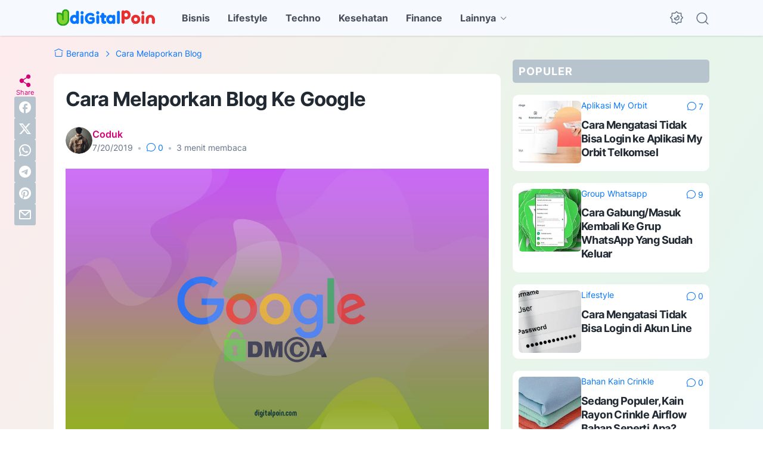

--- FILE ---
content_type: text/html; charset=UTF-8
request_url: https://www.digitalpoin.com/2019/07/cara-melaporkan-blog-atau-website-ke-google-dmca.html
body_size: 49627
content:
<!DOCTYPE html>
<html dir='ltr' lang='id' xmlns='http://www.w3.org/1999/xhtml' xmlns:b='http://www.google.com/2005/gml/b' xmlns:data='http://www.google.com/2005/gml/data' xmlns:expr='http://www.google.com/2005/gml/expr'>
<head>
<meta content='width=device-width, initial-scale=1' name='viewport'/>
<meta content='text/html; charset=UTF-8' http-equiv='Content-Type'/>
<meta content='' name='theme-color'/>
<meta content='' name='msapplication-navbutton-color'/>
<meta content='blogger' name='generator'/>
<link href='https://www.digitalpoin.com/favicon.ico' rel='icon' type='image/x-icon'/>
<link href='https://www.digitalpoin.com/2019/07/cara-melaporkan-blog-atau-website-ke-google-dmca.html' rel='canonical'/>
<link rel="alternate" type="application/atom+xml" title="Digital Poin - Atom" href="https://www.digitalpoin.com/feeds/posts/default" />
<link rel="alternate" type="application/rss+xml" title="Digital Poin - RSS" href="https://www.digitalpoin.com/feeds/posts/default?alt=rss" />
<link rel="service.post" type="application/atom+xml" title="Digital Poin - Atom" href="https://www.blogger.com/feeds/2632163829898070282/posts/default" />

<link rel="alternate" type="application/atom+xml" title="Digital Poin - Atom" href="https://www.digitalpoin.com/feeds/6724347130922947512/comments/default" />
<link href='https://blogger.googleusercontent.com/img/b/R29vZ2xl/AVvXsEjzPAJWy8YCYFr2mPoqtOk7nZgEn7B39yyKuZaUMq2eyBDBQf64GPKrqsshMrRfcqVTDumdhEhGQ3SuagWzX_I5Hr0weHFUY7XbN08Haj8PReV11fKGn9FZ2nhcL9vM8NYV14R-UEmEgBA/s1600/cara-melaporkan-blog-atau-website-ke-google-dmca.jpg' rel='image_src'/>
<meta content='Cara Melaporkan Blog atau Website Ke Google DMCA Karena Pelanggaran Hak Cipta - Kalau sudah berhubungan dengan pelanggaran hak cipta di internet, sepertinya bakalan banyak yang menanyakan akan keabsahan dari hak cipta tersebut' name='description'/>
<title>Cara Melaporkan Blog Ke Google</title>
<meta content='Cara Melaporkan Blog Ke Google' name='keywords'/>
<script type='text/javascript'>
        (function(i,s,o,g,r,a,m){i['GoogleAnalyticsObject']=r;i[r]=i[r]||function(){
        (i[r].q=i[r].q||[]).push(arguments)},i[r].l=1*new Date();a=s.createElement(o),
        m=s.getElementsByTagName(o)[0];a.async=1;a.src=g;m.parentNode.insertBefore(a,m)
        })(window,document,'script','https://www.google-analytics.com/analytics.js','ga');
        ga('create', 'UA-131740278-1', 'auto', 'blogger');
        ga('blogger.send', 'pageview');
      </script>
<link crossorigin='' href='https://blogger.googleusercontent.com/' rel='preconnect'/>
<link crossorigin='' href='https://cdn.jsdelivr.net/' rel='preconnect'/>
<link href='https://blogger.googleusercontent.com/' rel='dns-prefetch'/>
<link href='https://cdn.jsdelivr.net/' rel='dns-prefetch'/>
<link as='font' crossorigin='' href='https://cdn.jsdelivr.net/gh/sugengid/wuzz-fonts@v0.1.0/inter.woff2' rel='preload' type='font/woff2'/>
<link as='font' crossorigin='' href='https://cdn.jsdelivr.net/gh/sugengid/wuzz-icons@v0.3.0/icons.woff2' rel='preload' type='font/woff2'/>
<meta content='https://www.digitalpoin.com/2019/07/cara-melaporkan-blog-atau-website-ke-google-dmca.html' property='og:url'/>
<meta content='Cara Melaporkan Blog Ke Google' property='og:title'/>
<meta content='Cara Melaporkan Blog atau Website Ke Google DMCA Karena Pelanggaran Hak Cipta - Kalau sudah berhubungan dengan pelanggaran hak cipta di internet, sepertinya bakalan banyak yang menanyakan akan keabsahan dari hak cipta tersebut' property='og:description'/>
<meta content='article' property='og:type'/>
<!--1--><meta content='https://blogger.googleusercontent.com/img/b/R29vZ2xl/AVvXsEjzPAJWy8YCYFr2mPoqtOk7nZgEn7B39yyKuZaUMq2eyBDBQf64GPKrqsshMrRfcqVTDumdhEhGQ3SuagWzX_I5Hr0weHFUY7XbN08Haj8PReV11fKGn9FZ2nhcL9vM8NYV14R-UEmEgBA/w1200-h675-p-k-no-nu/cara-melaporkan-blog-atau-website-ke-google-dmca.jpg' property='og:image'/>
<meta content='summary_large_image' name='twitter:card'/>
<meta content='Cara Melaporkan Blog Ke Google' property='twitter:title'/>
<meta content='https://www.digitalpoin.com/2019/07/cara-melaporkan-blog-atau-website-ke-google-dmca.html' property='twitter:url'/>
<!--1--><meta content='https://blogger.googleusercontent.com/img/b/R29vZ2xl/AVvXsEjzPAJWy8YCYFr2mPoqtOk7nZgEn7B39yyKuZaUMq2eyBDBQf64GPKrqsshMrRfcqVTDumdhEhGQ3SuagWzX_I5Hr0weHFUY7XbN08Haj8PReV11fKGn9FZ2nhcL9vM8NYV14R-UEmEgBA/w1200-h675-p-k-no-nu/cara-melaporkan-blog-atau-website-ke-google-dmca.jpg' property='twitter:image'/>
<meta content='Cara Melaporkan Blog atau Website Ke Google DMCA Karena Pelanggaran Hak Cipta - Kalau sudah berhubungan dengan pelanggaran hak cipta di internet, sepertinya bakalan banyak yang menanyakan akan keabsahan dari hak cipta tersebut' property='twitter:description'/>
<script>
//<![CDATA[
/* shinsenter/defer.js */
!function(){!function(n,t,e){function o(n,t,i,c){N?z(n,t):(1<(i=i===e?o.lazy:i)&&(c=n,S.push(n=function(){c&&(c(),c=e)},i)),(i?q:S).push(n,Math.max(i?350:0,t)))}function i(n){return"string"==typeof(n=n||{})?{id:n}:n}function c(t,e,o,i){u(e.split(" "),function(e){(i||n)[t+"EventListener"](e,o||d)})}function u(n,t){n.map(t)}function r(n,t){u(D.call(n.attributes),function(n){t(n.name,n.value)})}function f(n,t,e,o,i,u){if(i=I.createElement(n),e&&c(g,y,e,i),t)for(u in t)i[j](u,t[u]);return o&&I.head.appendChild(i),i}function s(n,t){return D.call((t||I).querySelectorAll(n))}function a(n,t){u(s("source,img",n),a),r(n,function(t,e,o){(o=p.exec(t))&&n[j](o[1],e)}),"string"==typeof t&&(n.className+=" "+t),n[y]&&n[y]()}function l(t,i,l){o(function(o){u(o=s(t||"script[type=deferjs]"),function(t,o){t[A]&&(o={},r(t,function(n,t){n!=C&&(o[n==A?"href":n]=t)}),o.as=m,o.rel="preload",f(h,o,e,n))}),function n(t,e,i){(t=o[k]())&&(e={},a(t),r(t,function(n,t){n!=C&&(e[n]=t)}),i=e[A]&&!("async"in e),(e=f(m,e)).text=t.text,t.parentNode.replaceChild(e,t),i?c(g,y+" error",n,e):n())}()},i,l)}function d(n,t){for(t=N?(c(b,w),q):(c(b,x),N=o,q[0]&&c(g,w),S);t[0];)z(t[k](),t[k]())}var p=/^data-(.+)/,h="link",m="script",y="load",v="pageshow",g="add",b="remove",w="keydown mousemove mousedown touchstart wheel",x="on"+v in n?v:y,j="setAttribute",k="shift",A="src",C="type",E=n.IntersectionObserver,I=n.document,N=/p/.test(I.readyState),S=[],q=[],z=n.setTimeout,D=S.slice;o.all=l,o.dom=function(n,i,c,r,f){o(function(i){function l(n){i&&i.unobserve(n),r&&!1===r(n)||a(n,c)}i=E?new E(function(n){u(n,function(n){n.isIntersecting&&l(n.target)})},f):e,u(s(n||"[data-src]"),function(n){n[t]||(n[t]=o,i?i.observe(n):l(n))})},i,!1)},o.css=function(t,e,c,u,r){(e=i(e)).href=t,e.rel="stylesheet",o(function(){f(h,e,u,n)},c,r)},o.js=function(t,e,c,u,r){(e=i(e)).src=t,o(function(){f(m,e,u,n)},c,r)},o.reveal=a,n[t]=o,N||c(g,x),l()}(this,"Defer")}();
//]]>
</script>
<style id='page-skin-1' type='text/css'><!--
/*
Name     : Wuzz
Version  : 1.8.1
Designer : Mas Sugeng (sugeng.id)
Digital Poin : Jangan ditiru yaa karena tidak ada satu blog atau website yang memiliki tampilan yang sama sekalipun menggunakan template yang sama
*/
:root{--color-scheme-bg:#7CB342;--color-scheme-bg2:#558B2F;--color-scheme-txt:#0676ff;--darkest-grey:#212933;--dark-grey:#484F5B;--normal-grey:#657386;--medium-grey:#B8C4CD;--light-grey:#E1E7EC;--lightest-grey:#F8F9FA;--primary-background:#F6FAFF;--secondary-background:var(--lightest-grey);--primary-text-color:var(--dark-grey);--secondary-text-color:var(--normal-grey);--tertiary-text-color:var(--medium-grey);--white-text-color:#FFF;--link-color:var(--color-scheme-txt);--cm-form-bg:#fff;--cm-form-iframe-filter:none;--prism-bg:#f5f5f5;--prism-txt-select:#b3d4fc;--prism-txt-color:var(--dark-grey);--prism-grey1:#667085;--prism-grey2:#707070;--prism-blue:#07a;--prism-red:#E00000;--prism-green:#527A00;--prism-yellow:#E69D00;--prism-purple:#D60076;--prism-brown:#9a6e3a;--blue-color:#3665ff;--template-width:1100px;--content-width:640px;--header-height:60px;--menu-label-height:54px;--thumb-rounded-corner:6px;--template-padding:20px;--body-font:'Inter',"Inter-fallback",Arial,sans-serif;--heading-font:'Inter',"Inter-fallback",Arial,sans-serif;--fs-12:0.9rem;--fs-14:1.1rem;--fs-16:1.3rem;--fs-18:1.5rem;--fs-20:1.7rem;--gradient-bg-color:linear-gradient(140deg, var(--color-scheme-bg) 25%, var(--color-scheme-bg2) 95%);--gradient-btn-color:linear-gradient(140deg, var(--color-scheme-bg) 35%, var(--color-scheme-bg2) 125%);--gradient-text-color:linear-gradient(140deg, var(--color-scheme-txt) 35%, var(--color-scheme-bg2) 125%);--header-box-shadow:0 1px 3px 0 rgba(0, 0, 0, .1),0 1px 2px -1px rgba(0, 0, 0, .1)}@media screen and (max-width:600px){:root{--template-padding:28px}}@media screen and (max-width:480px){:root{--template-padding:18px}}/*! normalize.css v8.0.1 | MIT License | github.com/necolas/normalize.css */html{line-height:1.15;-webkit-text-size-adjust:100%}details,main{display:block}hr{-webkit-box-sizing:content-box;box-sizing:content-box;height:0;overflow:visible}pre{font-family:monospace,monospace;font-size:1em;margin:2.5rem 0;white-space:pre-wrap}a{background-color:transparent;color:var(--link-color);text-decoration:none;-webkit-transition:.2s ease-in-out;transition:.2s ease-in-out}abbr[title]{border-bottom:none;text-decoration:underline;-webkit-text-decoration:underline dotted;text-decoration:underline dotted}b,strong{font-weight:bolder}code,kbd,samp{font-family:monospace,monospace;font-size:1em}small{font-size:80%}sub,sup{font-size:75%;line-height:0;position:relative;vertical-align:baseline}sub{bottom:-.25em}sup{top:-.5em}img{border-style:none;max-width:100%;height:auto}button,input,optgroup,select,textarea{font-family:inherit;font-size:100%;line-height:1.15;margin:0}button,input{overflow:visible}button,select{text-transform:none}[type=button],[type=reset],[type=submit],button{-moz-appearance:button;appearance:button;-webkit-appearance:button}[type=button]::-moz-focus-inner,[type=reset]::-moz-focus-inner,[type=submit]::-moz-focus-inner,button::-moz-focus-inner{border-style:none;padding:0}[type=button]:-moz-focusring,[type=reset]:-moz-focusring,[type=submit]:-moz-focusring,button:-moz-focusring{outline:ButtonText dotted 1px}fieldset{padding:.35em .75em .625em}legend{-webkit-box-sizing:border-box;box-sizing:border-box;color:inherit;display:table;max-width:100%;padding:0;white-space:normal}progress{vertical-align:baseline}textarea{overflow:auto}[type=checkbox],[type=radio]{-webkit-box-sizing:border-box;box-sizing:border-box;padding:0}[type=number]::-webkit-inner-spin-button,[type=number]::-webkit-outer-spin-button{height:auto}[type=search]{-moz-appearance:textfield;appearance:textfield;-webkit-appearance:textfield;outline-offset:-2px}[type=search]::-webkit-search-decoration{-webkit-appearance:none}::-webkit-file-upload-button{-webkit-appearance:button;font:inherit}summary{display:list-item}[hidden],template{display:none}@font-face{font-family:Inter;font-style:normal;font-weight:100 900;font-display:swap;src:url(https://cdn.jsdelivr.net/gh/sugengid/wuzz-fonts@v0.1.0/inter.woff2) format("woff2");unicode-range:U+0000-00FF,U+0131,U+0152-0153,U+02BB-02BC,U+02C6,U+02DA,U+02DC,U+0304,U+0308,U+0329,U+2000-206F,U+2074,U+20AC,U+2122,U+2191,U+2193,U+2212,U+2215,U+FEFF,U+FFFD}@font-face{font-family:Inter-fallback;size-adjust:107%;ascent-override:90%;src:local("Arial")}@font-face{font-family:iconfont;src:url("https://cdn.jsdelivr.net/gh/sugengid/wuzz-icons@v0.3.0/icons.woff2");font-weight:400;font-style:normal;font-display:block}[class*=" icon-"],[class^=icon-]{font-family:iconfont!important;font-style:normal;font-weight:400;font-variant:normal;text-transform:none;line-height:1;-webkit-font-smoothing:antialiased;-moz-osx-font-smoothing:grayscale}.icon-edit:before{content:"\e92f"}.icon-menu2:before{content:"\e920"}.icon-fire:before{content:"\e92d"}.icon-star:before{content:"\e929"}.icon-pin:before{content:"\e92a"}.icon-flash:before{content:"\e92b"}.icon-clock:before{content:"\e92c"}.icon-copy:before{content:"\e928"}.icon-sort:before{content:"\e927"}.icon-list:before{content:"\e924";color:#66c707;font-weight:700}.icon-download:before{content:"\e925"}.icon-warning:before{content:"\e926"}.icon-calender:before{content:"\e913"}.icon-checkmark:before{content:"\e91f"}.icon-label:before{content:"\e92e"}.icon-page:before{content:"\e921"}.icon-new-window:before{content:"\e922"}.icon-x-circle:before{content:"\e923"}.icon-info:before{content:"\e902"}.icon-reply:before{content:"\e91e"}.icon-share:before{content:"\e900"}.icon-home:before{content:"\e901"}.icon-comment:before{content:"\e914"}.icon-settings:before{content:"\e915"}.icon-moon:before{content:"\e916"}.icon-sun:before{content:"\e917"}.icon-darkmode:before{content:"\e918"}.icon-search:before{content:"\e919"}.icon-menu:before{content:"\e91a"}.icon-arrow-down:before{content:"\e91b"}.icon-trash:before{content:"\e91c"}.icon-cross:before{content:"\e91d"}.googlemaps-icon i::before,.icon-maps:before{content:"\e903"}.icon-mastodon:before,.mastodon-icon i::before{content:"\e904"}.icon-threads:before,.threads-icon i::before{content:"\e905"}.dribbble-icon i::before,.icon-dribbble:before{content:"\e906"}.behance-icon i::before,.icon-behance:before{content:"\e907"}.github-icon i::before,.icon-github:before{content:"\e908"}.email-icon i::before,.icon-email:before{content:"\e909"}.icon-whatsapp:before,.whatsapp-icon i::before{content:"\e90a"}.icon-linkedin:before,.linkedin-icon i::before{content:"\e90b"}.icon-telegram:before,.telegram-icon i::before{content:"\e90c"}.icon-pinterest:before,.pinterest-icon i::before{content:"\e90d"}.icon-tiktok:before,.tiktok-icon i::before{content:"\e90e"}.icon-youtube:before,.youtube-icon i::before{content:"\e90f"}.icon-instagram:before,.instagram-icon i::before{content:"\e910"}.icon-twitter:before,.twitter-icon i::before{content:"\e911"}.facebook-icon i::before,.icon-facebook:before{content:"\e912"}a:hover>.facebook-icon{color:#1877f2}a:hover>.twitter-icon{color:#000}a:hover>.instagram-icon{color:#e4405f}a:hover>.youtube-icon{color:red}a:hover>.tiktok-icon{color:#000}a:hover>.pinterest-icon{color:#e60023}a:hover>.linkedin-icon{color:#0a66c2}a:hover>.telegram-icon{color:#08c}a:hover>.whatsapp-icon{color:#25d366}a:hover>.github-icon{color:#181717}a:hover>.dribbble-icon{color:#ea4c89}a:hover>.behance-icon{color:#1769ff}a:hover>.threads-icon{color:#000}a:hover>.mastodon-icon{color:#6364ff}a:hover>.email-icon{color:var(--color-scheme-txt)}a:hover>.googlemaps-icon{color:#4285f4}[data-theme=dark] a:hover>.github-icon,[data-theme=dark] a:hover>.threads-icon,[data-theme=dark] a:hover>.tiktok-icon,[data-theme=dark] a:hover>.twitter-icon{color:#fff}.sr-only{position:absolute;width:1px;height:1px;padding:0;margin:-1px;overflow:hidden;clip:rect(0,0,0,0);white-space:nowrap;border:0}.section,.widget{margin:0;padding:0}#backlinks-container,.blog-feeds,.blog-mobile-link,.edit-post,.feed-links,.item-control,.quickedit,.thread-toggle,a.home-link{display:none}.CSS_LIGHTBOX{z-index:9999!important}.CSS_LAYOUT_COMPONENT{color:transparent}.custom-css,.custom-javascript-footer,.template-settings{display:none}html{font-size:62.5%;scroll-behavior:smooth}body{font-family:var(--body-font);font-weight:400;color:var(--dark-grey);font-size:var(--fs-18);line-height:1.55;-webkit-font-smoothing:antialiased;-moz-osx-font-smoothing:grayscale;background: linear-gradient(120deg,#ffebee 0%,#e8f5e9 30%,#e3f2fd 60%,#f3e5f5 100%);min-height:100vh;margin:0;padding:0}*,::after,::before{-webkit-box-sizing:border-box;box-sizing:border-box}::-webkit-input-placeholder{color:var(--normal-grey);opacity:1}::-moz-placeholder{color:var(--normal-grey);opacity:1}:-ms-input-placeholder{color:var(--normal-grey);opacity:1;color:var(--normal-grey)}::-ms-input-placeholder{color:var(--normal-grey);opacity:1;color:var(--normal-grey)}::placeholder{color:var(--normal-grey);opacity:1}h1,h2,h3,h4,h5,h6{font-family:var(--heading-font);color:var(--darkest-grey);font-weight:700;line-height:1.34;scroll-margin-top:calc(var(--header-height) + 10px);margin:0 0 2.5rem}h1{font-size:2.2rem;letter-spacing:-.8px}@media screen and (min-width:220px){h1{font-size:calc(2.2rem + 11 * (100vw - 220px) / 381)}}@media screen and (min-width:601px){h1{font-size:3.3rem}}h2{font-size:2rem;letter-spacing:-.6px}@media screen and (min-width:220px){h2{font-size:calc(2rem + 8 * (100vw - 220px) / 381)}}@media screen and (min-width:601px){h2{font-size:2.8rem}}h3{font-size:1.8rem;letter-spacing:-.4px}@media screen and (min-width:220px){h3{font-size:calc(1.8rem + 5 * (100vw - 220px) / 381)}}@media screen and (min-width:601px){h3{font-size:2.3rem}}h4{font-size:1.6rem;letter-spacing:-.2px}@media screen and (min-width:220px){h4{font-size:calc(1.6rem + 3 * (100vw - 220px) / 381)}}@media screen and (min-width:601px){h4{font-size:1.9rem}}ol,p,ul{margin:2.5rem 0}a:hover{opacity:.9;text-decoration:none}button{border-radius:3px;border:none;-webkit-transition:.2s ease-in-out;transition:.2s ease-in-out;cursor:pointer}button:hover{opacity:.9}input,select,textarea{font-size:var(--fs-16);border-radius:6px;color:var(--dark-grey);-webkit-transition:.2s ease-in-out;transition:.2s ease-in-out}iframe{margin:0 0 2.5rem;max-width:100%}table{margin:0 0 2.5rem;max-width:100%;height:auto}table[border="1"]{border-collapse:collapse}table[border="1"] td{vertical-align:top;text-align:left;padding:.4rem .6rem;border:1px solid var(--light-grey)}table[border="1"] th{vertical-align:top;text-align:center;font-weight:700;padding:.4rem .6rem;border:1px solid var(--light-grey)}blockquote{margin:2.5rem 0;font-style:italic}:not(pre)>code{padding:3px 6px}[data-theme=dark]{--color-scheme-bg:#7CB342;--color-scheme-bg2:#558B2F;--color-scheme-txt:#AED581;--darkest-grey:#F8F9FA;--dark-grey:#E1E7EC;--normal-grey:#B8C4CD;--medium-grey:#657386;--light-grey:#484F5B;--lightest-grey:#141a22;--primary-background:#1c222a;--secondary-background:var(--lightest-grey);--cm-form-bg:#000;--cm-form-iframe-filter:invert(.2) brightness(1.3);--prism-bg:#131920;--prism-txt-select:#806200;--prism-txt-color:var(--dark-grey);--prism-grey1:#87b6e5;--prism-grey2:#cdcdcd;--prism-blue:#5ecfff;--prism-red:#ff5578;--prism-green:#b8ff2a;--prism-yellow:#ffba3e;--prism-purple:#ff3ca8;--prism-brown:#fbaa4a;--blue-color:#7692ff;--header-box-shadow:0 2px 4px 0 rgb(0 0 0 / 31%)}[data-theme=dark] .post-body p[style*="background-color:"],[data-theme=dark] .post-body span[style*="background-color:"],[data-theme=dark] .post-body strong[style*="background-color:"]{background-color:transparent!important}[data-theme=dark] .post-body p[style*="color:"],[data-theme=dark] .post-body span[style*="color:"],[data-theme=dark] .post-body strong[style*="color:"]{color:inherit!important}.btn-primary,.btn-secondary{border-bottom:none!important}.btn-primary button,.btn-secondary button{padding:12px 16px;border-radius:6px;margin-bottom:4px;font-weight:500}.btn-primary button{background:var(--color-scheme-bg);color:var(--white-text-color);border:none}.btn-secondary button{background-color:transparent;border:2px solid var(--color-scheme-txt);color:var(--color-scheme-txt)}.btn-download button::before{font-family:iconfont;content:"\e925";vertical-align:-1px;margin-right:5px}.btn-new-tab button::before{font-family:iconfont;vertical-align:-1px;content:"\e922";margin-right:5px}.btn-whatsapp button::before{font-family:iconfont;vertical-align:-1px;content:"\e90a";margin-right:5px}.notification-box{position:relative;font-size:var(--fs-16);padding:16px 20px 16px 26px;margin-bottom:2.5rem;border-radius:6px}.notification-box::before{font-family:iconfont;position:absolute;font-size:1.6rem;z-index:1;top:12px;left:-16px;line-height:32px;color:var(--white-text-color);-webkit-box-shadow:var(--header-box-shadow);box-shadow:var(--header-box-shadow);width:32px;height:32px;border-radius:50%;text-align:center}.notification-box.info{background:#def7ef}.notification-box.info::before{content:"\e902";background:#73b7a1}.notification-box.warning{background:#fff2de}.notification-box.warning::before{content:"\e926";background:#b8772c}.notification-box.error{background:#ffdbdb}.notification-box.error::before{content:"\e923";background:#c53b3b}[data-theme=dark] .notification-box.info{background:#1c4741}[data-theme=dark] .notification-box.warning{background:#55402a}[data-theme=dark] .notification-box.error{background:#5a2b2b}.grid-images{display:grid;gap:15px;margin-bottom:2.5rem}@media screen and (min-width:320px){:root{--fs-12:calc(1rem + 2 * ((100vw - 220px) / (600 - 220)));--fs-14:calc(1.1rem + 3 * ((100vw - 220px) / (600 - 220)));--fs-16:calc(1.3rem + 3 * ((100vw - 220px) / (600 - 220)));--fs-18:calc(1.5rem + 3 * ((100vw - 220px) / (600 - 220)));--fs-20:calc(1.7rem + 3 * ((100vw - 220px) / (600 - 220)))}.grid-images{gap:10px}}.grid-images.two-col{grid-template-columns:repeat(1,1fr)}@media screen and (min-width:220px){.grid-images.two-col{grid-template-columns:repeat(2,1fr)}}.grid-images.three-col{grid-template-columns:repeat(1,1fr)}@media screen and (min-width:220px){.grid-images.three-col{grid-template-columns:repeat(3,1fr)}}.grid-images img{width:100%;margin:0;display:block;-webkit-transition:opacity .2s ease-out;transition:opacity .2s ease-out}.grid-images img:hover{opacity:.9}.slider-container{position:relative;margin-bottom:2.5rem}.slider-container .slider-content img{width:100%;margin:0;display:block}.slider-container .slider-content .slider-content-item{padding:20px 26px;background:var(--lightest-grey);border-radius:6px}.slider-container .slider-indicator{text-align:center;margin-top:10px}.slider-container .slider-indicator span.slider-nav{display:inline-block;width:8px;height:8px;border-radius:4px;padding:0;border:none;background:var(--light-grey);margin:0 3px;cursor:pointer;-webkit-transition:.2s ease-in-out;transition:.2s ease-in-out}.slider-container .slider-indicator span.slider-nav.active{width:30px;background:var(--color-scheme-txt)}.slider-container .btn-next,.slider-container .btn-prev{position:absolute;top:50%;top:calc(50% - 30px);padding:0;color:var(--primary-text-color);background:var(--primary-background);-webkit-box-shadow:var(--header-box-shadow);box-shadow:var(--header-box-shadow);-webkit-transition:.2s ease-in-out;transition:.2s ease-in-out;width:32px;height:32px;border-radius:50%;text-align:center;cursor:pointer;opacity:.9}.slider-container .btn-next:hover,.slider-container .btn-prev:hover{opacity:1}.slider-container .btn-next.disabled,.slider-container .btn-prev.disabled{opacity:.3;cursor:default}.slider-container .btn-next::before,.slider-container .btn-prev::before{font-family:iconfont;content:"\e91b";line-height:32px;display:inline-block;-webkit-transition:.2s ease-in-out;transition:.2s ease-in-out}.slider-container .btn-next{right:10px}.slider-container .btn-next::before{-webkit-transform:rotate(-90deg);transform:rotate(-90deg)}.slider-container .btn-prev{left:10px}.slider-container .btn-prev::before{-webkit-transform:rotate(90deg);transform:rotate(90deg)}h2.c-widget-title{display:inline-block;padding:0 12px;position:relative;color:var(--dark-grey);font-size:var(--fs-18);text-transform:uppercase;line-height:1}h2.c-widget-title::after{position:absolute;top:0;right:0;bottom:0;left:0;content:"";-webkit-transform:skewX(-18deg);transform:skewX(-18deg);border-left:2px solid var(--color-scheme-bg);border-right:2px solid var(--color-scheme-bg)}h2.c-widget-title span{vertical-align:middle}#darkmode-button{position:relative;height:100%;margin-left:auto;display:-webkit-box;display:-ms-flexbox;display:flex;-webkit-box-align:center;-ms-flex-align:center;align-items:center;visibility:hidden}#darkmode-button.visible{visibility:visible}#darkmode-button button.darkmode-btn{display:block;color:var(--normal-grey);font-size:2.4rem;padding:0;background:0 0;border:none;cursor:pointer}#darkmode-button button.darkmode-btn .icon-darkmode{border-radius:50%;display:block}div#darkmode-option-container{position:absolute;font-size:var(--fs-14);background:var(--primary-background);-webkit-box-shadow:var(--header-box-shadow);box-shadow:var(--header-box-shadow);padding:10px;top:calc(var(--header-height) - 10px);right:0;opacity:0;visibility:hidden;-webkit-transition:visibility .15s ease-in-out,top .15s ease-in-out;transition:visibility .15s ease-in-out,top .15s ease-in-out;cursor:pointer}div#darkmode-option-container.opendarkmode-option{top:var(--header-height);opacity:1;visibility:visible}div#darkmode-option-container label>span{display:-webkit-box;display:-ms-flexbox;display:flex;-webkit-box-align:center;-ms-flex-align:center;align-items:center;cursor:pointer;padding:10px;line-height:1;border-radius:4px}div#darkmode-option-container label>span span{margin-right:5px}div#darkmode-option-container input{position:absolute;opacity:0;cursor:pointer}div#darkmode-option-container input:checked+span{background:var(--color-scheme-bg);background:var(--gradient-btn-color);color:var(--white-text-color)}#search-button{position:relative;height:100%;margin-left:20px;display:-webkit-box;display:-ms-flexbox;display:flex;-webkit-box-align:center;-ms-flex-align:center;align-items:center}#search-button label.search-btn{display:block;color:var(--normal-grey);font-size:2.3rem;cursor:pointer}#search-button label.search-btn .icon-search{border-radius:50%;display:block}div#search-box-container{display:-webkit-box;display:-ms-flexbox;display:flex;-webkit-box-align:center;-ms-flex-align:center;align-items:center;position:absolute;background:var(--primary-background);padding:0 10px;cursor:pointer;text-align:center;opacity:0;top:-100%;right:100%;right:calc(100% + 5px);height:100%;display:flex;align-items:center;-webkit-transform:translateX(10px);transform:translateX(10px);-webkit-transition:visibility .15s ease-in-out,-webkit-transform .15s ease-in-out;transition:visibility .15s ease-in-out,transform .15s ease-in-out,-webkit-transform .15s ease-in-out}div#search-box-container.opensearch{top:0;opacity:1;-webkit-transform:translateX(0);transform:translateX(0)}div#search-box-container form{position:relative;font-size:var(--fs-12)}div#search-box-container form span.icon-search{cursor:default;color:var(--normal-grey);position:absolute;top:calc(50% - 8.5px);left:12px;font-size:1.7rem}div#search-box-container form input[type=text]{font-size:var(--fs-14);border-radius:6px;padding:12px 15px 12px 35px;border:none;outline:0;background:var(--lightest-grey);border:1px solid var(--light-grey)}.post-meta-top{display:-webkit-box;display:-ms-flexbox;display:flex;-webkit-box-pack:justify;-ms-flex-pack:justify;justify-content:space-between;-webkit-box-align:start;-ms-flex-align:start;align-items:flex-start;gap:10px;font-size:var(--fs-14);line-height:1.4}.post-meta-top .post-meta-label{color:var(--medium-grey);display:-webkit-box;display:-ms-flexbox;display:flex;gap:7px 5px;-ms-flex-wrap:wrap;flex-wrap:wrap}.post-meta-top .post-meta-label a{text-transform:capitalize;font-weight:400;color:var(--color-scheme-txt);padding-top:7px;margin-top:-7px;display:inline-block}.post-meta-top .post-meta-label a:hover{opacity:.9}.post-meta-top .post-meta-comment{-webkit-box-flex:1;-ms-flex:1 0 30px;flex:1 0 30px;text-align:right}.post-meta-top .post-meta-comment a.comment-link{display:inline-block;padding-top:7px;margin-top:-7px;color:var(--color-scheme-txt)}.post-meta-top .post-meta-comment a.comment-link:hover{opacity:.9}.post-meta-top .post-meta-comment .comment-total span{vertical-align:middle}.post-meta-top .post-meta-comment .icon-comment{font-size:var(--fs-16)}.post-meta-bottom{color:var(--normal-grey);font-size:var(--fs-12);line-height:1.2}.post-meta-bottom .author-name{font-weight:600;color:var(--prism-purple)}.post-meta-bottom .author-name,.post-meta-bottom .post-meta-date{display:inline-block}.post-meta-bottom .post-meta-separator{color:var(--medium-grey);vertical-align:middle;display:none}.post-meta-bottom.has-author .post-meta-separator{display:inline-block}.back-to-top{position:relative}.back-to-top-btn{background:var(--color-scheme-bg);background:var(--gradient-btn-color);position:fixed;bottom:0;right:var(--template-padding);z-index:20;border-radius:25px;height:40px;width:40px;color:var(--white-text-color);cursor:pointer;-webkit-transition:.15s ease-out;transition:.15s ease-out;font-size:var(--fs-18);display:-webkit-box;display:-ms-flexbox;display:flex;-webkit-box-pack:center;-ms-flex-pack:center;justify-content:center;-webkit-box-align:center;-ms-flex-align:center;align-items:center;visibility:hidden;opacity:0}.back-to-top-btn::before{-webkit-transform:rotate(-180deg);transform:rotate(-180deg)}.back-to-top-btn:hover{opacity:.9}.back-to-top-btn.show{opacity:1;bottom:var(--template-padding);visibility:visible}.loader{margin:0 auto;width:30px;height:30px;background:0 0;border:5px solid transparent;border-top-color:rgba(151,151,151,.25);border-left-color:rgba(151,151,151,.25);border-radius:50%;-webkit-animation:.75s 10 forwards loader;animation:.75s 10 forwards loader}@-webkit-keyframes loader{100%{-webkit-transform:rotate(360deg);transform:rotate(360deg)}}@keyframes loader{100%{-webkit-transform:rotate(360deg);transform:rotate(360deg)}}@-webkit-keyframes shine{to{background-position-x:-200%}}@keyframes shine{to{background-position-x:-200%}}picture.lazyload{display:block;background:linear-gradient(110deg,rgba(135,137,155,.3) 8%,rgba(135,137,155,.2) 18%,rgba(135,137,155,.3) 33%);background-size:200% 100%;-webkit-animation:1.5s linear infinite shine;animation:1.5s linear infinite shine}picture.lazyload img{opacity:0;-webkit-transition:opacity .4s ease-out;transition:opacity .4s ease-out}picture.lazyload.loaded{background:0 0;-webkit-animation:none;animation:none}picture.lazyload.loaded img{opacity:1}img.lazyload{background:linear-gradient(110deg,rgba(135,137,155,.3) 8%,rgba(135,137,155,.2) 18%,rgba(135,137,155,.3) 33%);background-size:200% 100%;-webkit-animation:1.5s linear infinite shine;animation:1.5s linear infinite shine;-webkit-transition:background .3s ease-out;transition:background .3s ease-out}img.lazyload.loaded{background:0 0;-webkit-animation:none;animation:none}@supports selector(:has(*)){.post-thumbnail:has(img.lazyload:not(.loaded)){background:linear-gradient(110deg,rgba(135,137,155,.3) 8%,rgba(135,137,155,.2) 18%,rgba(135,137,155,.3) 33%);background-size:200% 100%;-webkit-animation:1.5s linear infinite shine;animation:1.5s linear infinite shine}.post-thumbnail:has(img.lazyload.loaded){background:0 0;-webkit-animation:none;animation:none}.post-thumbnail img.lazyload{background:0 0;-webkit-animation:none;animation:none;opacity:0;-webkit-transition:opacity .4s ease-out;transition:opacity .4s ease-out}.post-thumbnail img.lazyload.loaded{opacity:1}}.accordion-container{font-size:var(--fs-16);max-width:620px;margin:0 auto 2.5rem}.accordion-toggle{font-weight:700;position:relative;display:block;padding:15px 20px 15px 0;text-decoration:none;cursor:pointer;border-top:1px solid var(--light-grey)}.accordion-toggle::before{color:var(--link-color);font-family:iconfont;content:"\e91b";display:inline-block;position:absolute;font-size:var(--fs-14);line-height:1;right:0;top:calc(50% - 7px);-webkit-transition:-webkit-transform .15s ease-in-out;transition:transform .15s ease-in-out;transition:transform .15s ease-in-out,-webkit-transform .15s ease-in-out}.accordion-toggle.active::before{-webkit-transform:rotate(180deg);transform:rotate(180deg)}.accordion-content{max-height:0;overflow:hidden;padding:0;-webkit-transition:max-height .2s ease-out;transition:max-height .2s ease-out}.accordion-content div{padding:0 0 20px}.accordion-content:last-child{border-bottom:1px solid var(--light-grey)}.glider-contain{width:100%;margin:0 auto;position:relative}.glider{margin:0 auto;position:relative;overflow-y:hidden;-webkit-overflow-scrolling:touch;-ms-overflow-style:none;-webkit-transform:translateZ(0);transform:translateZ(0)}.glider-track{-webkit-transform:translateZ(0);transform:translateZ(0);width:100%;margin:0;padding:0;display:-webkit-box;display:-ms-flexbox;display:flex;z-index:1}.glider.draggable{background:0 0;-webkit-user-select:none;-moz-user-select:none;-ms-user-select:none;user-select:none;cursor:-webkit-grab;cursor:grab}.glider.draggable .glider-slide img{-webkit-user-select:none;-moz-user-select:none;-ms-user-select:none;user-select:none;pointer-events:none}.glider.drag{cursor:-webkit-grabbing;cursor:grabbing}.glider-slide{-webkit-user-select:none;-moz-user-select:none;-ms-user-select:none;user-select:none;-webkit-box-pack:center;-ms-flex-pack:center;justify-content:center;-ms-flex-line-pack:center;align-content:center;width:100%;min-width:150px}.glider-slide img{max-width:100%}.glider::-webkit-scrollbar{opacity:0;height:0}.glider-hide{opacity:0}.glider-dots{-webkit-user-select:none;-moz-user-select:none;-ms-user-select:none;user-select:none;display:-webkit-box;display:-ms-flexbox;display:flex;-ms-flex-wrap:wrap;flex-wrap:wrap;-webkit-box-pack:center;-ms-flex-pack:center;justify-content:center;margin:0 auto;padding:0}.glider-dot{border:0;padding:0;-webkit-user-select:none;-moz-user-select:none;-ms-user-select:none;user-select:none;outline:0;display:block;cursor:pointer;color:var(--light-grey);border-radius:50%;background:var(--light-grey);width:10px;height:10px;margin:6px}.glider-dot.active,.glider-dot:focus,.glider-dot:hover{background:var(--color-scheme-txt)}@media (max-width:36em){.glider::-webkit-scrollbar{opacity:1;-webkit-appearance:none;width:7px;height:3px}.glider::-webkit-scrollbar-thumb{opacity:1;border-radius:99px;background-color:rgba(156,156,156,.25);-webkit-box-shadow:0 0 1px rgba(255,255,255,.25);box-shadow:0 0 1px rgba(255,255,255,.25)}}.lazy-youtube{background-color:rgba(82,82,82,.26);margin-bottom:2.5rem;padding-top:56.25%;position:relative;overflow:hidden;cursor:pointer}.lazy-youtube img{width:100%;top:-16.84%;left:0}.lazy-youtube .lazy-youtube-play{z-index:1;opacity:.8}.lazy-youtube .lazy-youtube-play:before{content:"";border-style:solid;border-width:20px 0 20px 30px;border-color:transparent transparent transparent #fff}.lazy-youtube .lazy-youtube-play,.lazy-youtube img{cursor:pointer}.lazy-youtube .lazy-youtube-play,.lazy-youtube .lazy-youtube-play:before,.lazy-youtube iframe,.lazy-youtube img{position:absolute}.lazy-youtube .lazy-youtube-play,.lazy-youtube .lazy-youtube-play:before{top:50%;left:50%;-webkit-transform:translate3d(-50%,-50%,0);transform:translate3d(-50%,-50%,0)}.lazy-youtube iframe{height:100%;width:100%;top:0;left:0}.lazy-youtube .lazy-youtube-play:hover{background-color:red}main#main{padding:0 20px 0 0;word-wrap:break-word;overflow-wrap:break-word}main#main .container{max-width:var(--template-width);margin:0 auto}.content-index{padding:20px 0}.content-index .latestposts-title{margin-bottom:3rem}.content-index .latestposts-title h2{margin:0}.content-index .post-filter-message{margin-bottom:3rem;color:var(--dark-grey);line-height:1;font-weight:700}.content-index .post-filter-message span{vertical-align:middle}.content-index .content{display:grid;grid-template-columns:repeat(3,minmax(0,1fr));-webkit-box-pack:justify;-ms-flex-pack:justify;justify-content:space-between;gap:40px 3%}.content-index .content>span.fi{display:none}@media screen and (max-width:600px){.content-index .content{grid-template-columns:repeat(2,minmax(0,1fr));gap:35px 4%}.content-index .content .in-feed-ad-container{grid-column:1/span 2}}@media screen and (max-width:380px){:root{--template-padding:16px}.content-index .content{grid-template-columns:repeat(1,minmax(0,1fr))}.content-index .content .in-feed-ad-container{grid-column:1/span 1}}.content-index .post-container .post-thumbnail{position:relative;border-radius:var(--thumb-rounded-corner);overflow:hidden;margin-bottom:2rem;aspect-ratio:3/2;display:-webkit-box;display:-ms-flexbox;display:flex;-webkit-box-align:center;-ms-flex-align:center;align-items:center}.content-index .post-container .post-thumbnail a{display:block;width:100%;-webkit-box-flex:1;-ms-flex:1 1 100%;flex:1 1 100%}.content-index .post-container .post-thumbnail img{border-radius:var(--thumb-rounded-corner);display:block}.content-index .post-container .post-title{color:var(--darkest-grey);margin:.7rem 0;font-size:1.4rem}.content-index .post-container .post-title a{color:var(--darkest-grey)}.content-index .post-container .post-title a:hover{color:var(--color-scheme-txt)}@media screen and (min-width:241px){.content-index .post-container .post-title{font-size:calc(2rem + 7 * (100vw - 241px) / 140);margin:calc(.8rem + 2 * (100vw - 241px)/ 140) 0}}@media screen and (min-width:381px){.content-index .post-container .post-title{font-size:calc(2rem + 7 * (100vw - 381px) / 220)}}@media screen and (min-width:601px){.content-index .post-container .post-title{font-size:calc(1.6rem + 6 * (100vw - 601px) / 600);margin:calc(.8rem + 2 * (100vw - 601px)/ 600) 0}}header#header{height:var(--header-height)}header#header .container{background:var(--primary-background);padding:0 var(--template-padding);position:fixed;z-index:999;top:0;-webkit-transition:top .3s;transition:top .3s;width:100%;height:var(--header-height);-webkit-box-shadow:var(--header-box-shadow);box-shadow:var(--header-box-shadow)}header#header .container.show{top:0}header#header .container.hide{top:calc(var(--header-height) * -1)}header#header #header-content{position:relative;display:-webkit-box;display:-ms-flexbox;display:flex;-webkit-box-align:center;-ms-flex-align:center;align-items:center;-webkit-box-pack:start;-ms-flex-pack:start;justify-content:flex-start;max-width:var(--template-width);margin:0 auto;height:100%}@media screen and (max-width:1200px){#darkmode-button{margin-left:unset}#nav,#search-button{display:none}header#header #header-content{-webkit-box-pack:justify;-ms-flex-pack:justify;justify-content:space-between}}header#header #header-content #blog-title{-ms-flex-negative:1;flex-shrink:1;padding:0;margin-right:20px;max-width:300px}header#header #header-content #blog-title h1.title,header#header #header-content #blog-title h2.title{font-size:var(--fs-20);text-transform:uppercase;line-height:1;font-weight:700;letter-spacing:-.4px;margin:0;padding:0}header#header #header-content #blog-title h1.title a,header#header #header-content #blog-title h2.title a{color:var(--darkest-grey)}header#header #header-content #blog-title p.title-description{margin:2px 0 0;font-size:var(--fs-12);line-height:1;color:var(--normal-grey)}@media screen and (max-width:320px){:root{--template-padding:12px}header#header #header-content #blog-title p.title-description{display:none}}header#header #header-content #blog-title img{height:calc(var(--header-height) - 26px);display:block;width:auto;margin:0}header#header #header-content #blog-title img.logo-darkmode{display:none}header#header #header-content #blog-title img.logo-no-darkmode{background:transparent;padding:2px;border-radius:3px}header#header #header-content #blog-title .hide-title .title{text-indent:-9999px;visibility:hidden;margin:0;padding:0;height:0}[data-theme=dark] header#header #header-content #blog-title img.logo-lightmode{display:none}[data-theme=dark] header#header #header-content #blog-title img.logo-darkmode{display:block}#aside-top{background:var(--lightest-grey);padding:0 var(--template-padding)}#aside-top .container{max-width:var(--template-width);margin:0 auto}#aside-top-widgets{display:-webkit-box;display:-ms-flexbox;display:flex;-webkit-box-orient:horizontal;-webkit-box-direction:normal;-ms-flex-flow:row wrap;flex-flow:row wrap;-webkit-box-pack:justify;-ms-flex-pack:justify;justify-content:space-between;padding:40px 0}#aside-top-widgets.no-items{padding:0;display:none}#aside-top-widgets .FeaturedPost{-webkit-box-flex:0;-ms-flex:0 1 48.5%;flex:0 1 48.5%}@media screen and (max-width:700px){header#header #header-content #blog-title{margin-right:26px}header#header #header-content #blog-title img{max-height:calc(var(--header-height) - 26px);height:auto}#aside-top-widgets .FeaturedPost{-webkit-box-flex:0;-ms-flex:0 1 100%;flex:0 1 100%;margin-bottom:40px}}#aside-top-widgets .FeaturedPost h2.title{margin:0 0 3rem}#aside-top-widgets .FeaturedPost .post-summary .featured-img{border-radius:var(--thumb-rounded-corner);overflow:hidden;margin-bottom:1.8rem}#aside-top-widgets .FeaturedPost .post-summary .featured-img .featured-img-bg{position:relative;overflow:hidden;aspect-ratio:3/2;display:-webkit-box;display:-ms-flexbox;display:flex}#aside-top-widgets .FeaturedPost .post-summary .featured-img a{display:block;width:100%;-webkit-box-flex:1;-ms-flex:1 1 100%;flex:1 1 100%}#aside-top-widgets .FeaturedPost .post-summary .featured-img img{border-radius:var(--thumb-rounded-corner);display:block;width:100%}#aside-top-widgets .FeaturedPost .post-summary .post-title{color:var(--darkest-grey);font-size:2rem;margin:1rem 0 1.1rem}#aside-top-widgets .FeaturedPost .post-summary .post-title a{color:var(--darkest-grey)}#aside-top-widgets .FeaturedPost .post-summary .post-title a:hover{color:var(--color-scheme-txt)}@media screen and (min-width:381px){#aside-top-widgets .FeaturedPost .post-summary .post-title{font-size:calc(2.2rem + 6 * (100vw - 381px) / 320)}}@media screen and (min-width:701px){#aside-top-widgets .FeaturedPost .post-summary .post-title{font-size:calc(2rem + 8 * (100vw - 701px) / 500)}}@media screen and (min-width:1201px){.content-index .post-container .post-title{font-size:2.2rem;margin:1rem 0}#aside-top-widgets .FeaturedPost .post-summary .post-title{font-size:2.8rem}}#aside-top-widgets.no-popular-posts #FeaturedPost1,#aside-top-widgets:not(:has(#PopularPosts1)) #FeaturedPost1{-webkit-box-flex:0;-ms-flex:0 1 100%;flex:0 1 100%;margin-bottom:0!important}#aside-top-widgets.no-popular-posts .post-summary,#aside-top-widgets:not(:has(#PopularPosts1)) .post-summary{display:-webkit-box;display:-ms-flexbox;display:flex}#aside-top-widgets.no-popular-posts .post-summary .featured-img,#aside-top-widgets:not(:has(#PopularPosts1)) .post-summary .featured-img{margin-right:3%;margin-bottom:0;-webkit-box-flex:0;-ms-flex:0 0 31.333%;flex:0 0 31.333%;max-width:31.333%}@media screen and (max-width:600px){#aside-top-widgets.no-popular-posts .post-summary,#aside-top-widgets:not(:has(#PopularPosts1)) .post-summary{-webkit-box-orient:vertical;-webkit-box-direction:normal;-ms-flex-direction:column;flex-direction:column}#aside-top-widgets.no-popular-posts .post-summary .featured-img,#aside-top-widgets:not(:has(#PopularPosts1)) .post-summary .featured-img{margin-right:0;margin-bottom:2.5rem;-webkit-box-flex:0;-ms-flex:0 0 100%;flex:0 0 100%;max-width:100%}}#aside-top-widgets.no-popular-posts .post-summary .post-title,#aside-top-widgets:not(:has(#PopularPosts1)) .post-summary .post-title{font-size:2rem}@media screen and (min-width:381px){#aside-top-widgets.no-popular-posts .post-summary .post-title,#aside-top-widgets:not(:has(#PopularPosts1)) .post-summary .post-title{font-size:calc(2.2rem + 12 * (100vw - 381px) / 220)}}@media screen and (min-width:601px){#aside-top-widgets.no-popular-posts .post-summary .post-title,#aside-top-widgets:not(:has(#PopularPosts1)) .post-summary .post-title{font-size:calc(2rem + 22 * (100vw - 601px) / 600)}}@media screen and (min-width:1201px){#aside-top-widgets.no-popular-posts .post-summary .post-title,#aside-top-widgets:not(:has(#PopularPosts1)) .post-summary .post-title{font-size:4.2rem}}#aside-bottom{background:var(--lightest-grey);padding:0 var(--template-padding)}#aside-bottom .container{display:-webkit-box;display:-ms-flexbox;display:flex;-ms-flex-wrap:wrap;flex-wrap:wrap;gap:30px 3%;max-width:var(--template-width);padding:calc(var(--template-padding) + 10px) 0;margin:0 auto;font-size:var(--fs-16)}#aside-bottom .container h2.title{font-size:var(--fs-16);margin:0 0 2rem;color:var(--dark-grey)}#aside-bottom .container h2.c-widget-title{font-size:var(--fs-14)}#aside-bottom .container .widget-content{margin-bottom:30px}#aside-bottom .container .widget-content ol,#aside-bottom .container .widget-content ul{list-style:none;padding:0;margin:0}#aside-bottom .container .widget-content ol li,#aside-bottom .container .widget-content ul li{margin-bottom:6px}#aside-bottom .container .aside-bottom-widgets .widget:last-child .widget-content,#aside-bottom .container .widget-content ol li:last-child,#aside-bottom .container .widget-content ul li:last-child{margin-bottom:0}#aside-bottom .container #aside-bottom-widget1{-webkit-box-flex:1;-ms-flex:1 1 100%;flex:1 1 100%;max-width:100%}#aside-bottom .container #aside-bottom-widget2{-webkit-box-flex:1;-ms-flex:1 1 100%;flex:1 1 100%;max-width:100%;display:-webkit-box;display:-ms-flexbox;display:flex;gap:30px 6%;-ms-flex-wrap:wrap;flex-wrap:wrap}#aside-bottom .container #aside-bottom-widget2 .widget{-webkit-box-flex:1;-ms-flex:1 1 47%;flex:1 1 47%;max-width:47%}#aside-bottom .container #aside-bottom-widget2 .widget-content{margin-bottom:0}@media screen and (min-width:600px){:root{--fs-12:1.2rem;--fs-14:1.4rem;--fs-16:1.6rem;--fs-18:1.8rem;--fs-20:2rem}#aside-bottom .container #aside-bottom-widget1,#aside-bottom .container #aside-bottom-widget2{-webkit-box-flex:1;-ms-flex:1 1 48.5%;flex:1 1 48.5%;max-width:48.5%}}#aside-bottom .PopularPosts .popular-post-thumbnail{position:relative}footer#footer{background:var(--primary-background);padding:0 var(--template-padding)}footer#footer .container{max-width:var(--template-width);margin:0 auto;padding:30px 0}footer#footer #footer-text{font-size:var(--fs-14);text-align:center}footer#footer #footer-text a{border-bottom:1px dotted var(--link-color)}#html-widget-bottom-outer,#html-widget-top-outer{padding:0 var(--template-padding)}#html-widget-bottom-outer .section,#html-widget-top-outer .section{max-width:var(--template-width);margin:0 auto}#html-widget-bottom-outer .widget-content,#html-widget-top-outer .widget-content{text-align:center}#html-widget-bottom-outer .widget-content>*,#html-widget-top-outer .widget-content>*{margin:0 auto}#html-widget-top-outer .widget-content{margin-top:40px}#html-widget-bottom-outer .widget-content{margin-bottom:40px}#ads-code-widget{max-width:var(--content-width);padding:0;margin:0 auto}#ads-code-widget #iklan-sticky{max-width:320px}.post-container .kode-iklan-infeed .adsbygoogle{text-align:center}.post-body .widget-content{margin:2.5rem 0;display:block;clear:both}.post-body .widget-content>*{margin:0 auto}.post-body #sticky-ad .widget-content,.post-body #sticky-ad .widget-content>*{margin:0}.post-body .widget-content.kode-iklan-atas{margin-top:0}.post-body .widget-content.kode-iklan-bawah{margin-bottom:0}.post-body .widget-content:blank{margin:0}#ms-iklan-multiplex .kode-iklan-multiplex{overflow:hidden;margin:0 0 30px}#header .google-auto-placed,#menu-label-outer .google-auto-placed,#wrapper>.google-auto-placed,.FeaturedPost .google-auto-placed,.PopularPosts .google-auto-placed,.accordion-content .google-auto-placed,.accordion-toggle .google-auto-placed,.baca-juga .google-auto-placed,.grid-images .google-auto-placed,.notification-box .google-auto-placed,.post-body #baca-juga .google-auto-placed,.post-body blockquote .google-auto-placed,.post-body ol .google-auto-placed,.post-body pre .google-auto-placed,.post-body table .google-auto-placed,.post-body ul .google-auto-placed,.slider-container .google-auto-placed,body>.google-auto-placed,footer>.google-auto-placed{display:none}.ad-example-300x250,.ad-example-300x50,.ad-example-970x90,.ad-example-infeed,.ad-example-multiplex{font-size:var(--fs-12);color:var(--normal-grey);display:-webkit-box;display:-ms-flexbox;display:flex;-webkit-box-align:center;-ms-flex-align:center;align-items:center;-webkit-box-pack:center;-ms-flex-pack:center;justify-content:center;border-radius:6px;border:1px solid var(--light-grey)}.ad-example-300x50{max-width:300px;height:50px}.ad-example-970x90{max-width:970px;height:90px}.ad-example-300x250{max-width:300px;height:250px}.ad-example-infeed{max-width:100%;height:300px}.ad-example-multiplex{max-width:100%;height:200px}#nav .nav-content ul{list-style:none;margin:0;padding:0}#nav .nav-content>ul{font-size:var(--fs-16);font-weight:700;display:-webkit-box;display:-ms-flexbox;display:flex;-webkit-box-orient:horizontal;-webkit-box-direction:normal;-ms-flex-flow:row nowrap;flex-flow:row nowrap;-webkit-box-align:center;-ms-flex-align:center;align-items:center}#nav .nav-content>ul>li{position:relative;margin:0 15px;padding:0;white-space:nowrap}#nav .nav-content>ul>li>a{color:var(--dark-grey);height:var(--header-height);line-height:var(--header-height);display:block;position:relative}#nav .nav-content>ul>li>a:hover{color:var(--color-scheme-txt)}#nav .nav-content>ul>li>a::before{position:absolute;content:"";height:3px;background-color:var(--color-scheme-txt);right:0;bottom:0;width:100%;border-radius:3px;-webkit-transition:-webkit-transform .2s;transition:transform .2s;transition:transform .2s,-webkit-transform .2s;-webkit-transform:scaleX(0);transform:scaleX(0);-webkit-transform-origin:top center;transform-origin:top center}#nav .nav-content>ul>li:hover>a::before{-webkit-transform:scaleX(1);transform:scaleX(1)}#nav .nav-content>ul>li.has-sub>a::after{font-family:iconfont;content:"\e91b";font-weight:400;font-size:var(--fs-12);margin-left:7px;display:inline-block;color:var(--normal-grey)}#nav .nav-content>ul>li a:hover{cursor:pointer}#nav .nav-content ul li ul{font-size:var(--fs-14);-webkit-box-shadow:var(--header-box-shadow);box-shadow:var(--header-box-shadow);background:var(--primary-background);padding:0 16px;min-width:0;position:absolute;z-index:6;visibility:hidden;opacity:0;top:100%;left:0;-webkit-transform:translateY(-10px);transform:translateY(-10px);-webkit-transition:visibility .15s ease-in-out,-webkit-transform .15s ease-in-out;transition:visibility .15s ease-in-out,transform .15s ease-in-out,-webkit-transform .15s ease-in-out}#nav .nav-content li li{display:block;padding:0;position:relative;text-transform:none;-webkit-transition-duration:.15s;transition-duration:.15s;float:none;white-space:nowrap;text-overflow:ellipsis;min-width:100px;border-bottom:1px solid var(--light-grey)}#nav .nav-content li li:last-child{border-bottom:none}#nav .nav-content li li a{color:var(--dark-grey);position:relative;line-height:40px;display:inline-block}#nav .nav-content li li a:hover{color:var(--color-scheme-txt)}#nav .nav-content li li.has-sub::after{font-family:iconfont;content:"\e91b";-webkit-transform:rotate(-90deg);transform:rotate(-90deg);font-weight:400;font-size:var(--fs-12);margin-left:7px;display:inline-block;color:var(--normal-grey)}#nav .nav-content ul li ul:focus,#nav .nav-content ul li ul:hover,#nav .nav-content ul li:hover>ul{visibility:visible;opacity:1;-webkit-transform:translateY(0);transform:translateY(0);-webkit-transition:opacity .15s ease-in-out,visibility .15s ease-in-out,-webkit-transform .15s ease-in-out;transition:opacity .15s ease-in-out,visibility .15s ease-in-out,transform .15s ease-in-out,-webkit-transform .15s ease-in-out}#nav .nav-content ul li:focus-within>ul{visibility:visible;opacity:1;-webkit-transform:translateY(0);transform:translateY(0);-webkit-transition:opacity .15s ease-in-out,visibility .15s ease-in-out,-webkit-transform .15s ease-in-out;transition:opacity .15s ease-in-out,visibility .15s ease-in-out,transform .15s ease-in-out,-webkit-transform .15s ease-in-out}#nav .nav-content ul ul li a:hover{cursor:pointer}#nav .nav-content ul li ul li{clear:both}#nav .nav-content ul ul ul{top:0;left:0;margin-left:100%;-webkit-transform:translateX(-10px);transform:translateX(-10px)}.navmenu-button{display:none;background:var(--color-scheme-bg);background:var(--gradient-btn-color);margin-right:10px;padding:0;width:40px;height:40px;font-size:2.4rem;color:var(--white-text-color);border-radius:50%;border:none;-ms-flex-negative:0;flex-shrink:0}@media screen and (max-width:1200px){.navmenu-button{display:block}}.navmenu-overlay{display:none;position:fixed;z-index:8;top:var(--header-height);left:0;width:100%;height:100vh;background-color:rgba(0,0,0,.85);-webkit-transition:top .15s ease-in-out;transition:top .15s ease-in-out}.navmenu-mobile{display:none;background:var(--primary-background);font-size:var(--fs-18);-webkit-transform:translateX(-101%);transform:translateX(-101%);position:fixed;z-index:9;min-width:60%;max-width:80%;top:var(--header-height);left:0;height:100vh;-webkit-transition:top .15s ease-in-out,-webkit-transform .15s ease-in-out;transition:transform .15s ease-in-out,top .15s ease-in-out,-webkit-transform .15s ease-in-out}@media screen and (max-width:1200px){.navmenu-mobile{display:block}.navmenu-mobile.menu-open{-webkit-transition:top .15s ease-in-out,-webkit-transform .15s ease-in-out;transition:transform .15s ease-in-out,top .15s ease-in-out,-webkit-transform .15s ease-in-out;-webkit-transform:translateX(0);transform:translateX(0)}.navmenu-mobile.menu-open+.navmenu-overlay{display:block}}.navmenu-mobile .navmenu-list{background-color:var(--lightest-grey);overflow-y:auto;height:100%;height:calc(100% - var(--header-height));padding:var(--template-padding)}.navmenu-mobile .navmenu-list ul{list-style:none;margin:0;padding:0}.navmenu-mobile .navmenu-list li a{color:var(--dark-grey);font-weight:600;padding:10px 0;display:block;word-break:break-all;border-bottom:1px solid var(--light-grey)}.navmenu-mobile .navmenu-list ul ul{padding:0 0 0 10px}.navmenu-mobile .navmenu-list>ul>li>ul{height:0;overflow:hidden;-webkit-transition:height .15s ease-in-out;transition:height .15s ease-in-out;font-size:var(--fs-16)}.navmenu-mobile .navmenu-list>ul>li.has-sub{position:relative}.navmenu-mobile .navmenu-list>ul>li.has-sub>span.ms-submenu-button{position:absolute;top:4px;right:0}.navmenu-mobile .navmenu-list>ul>li.has-sub>span.ms-submenu-button::after{font-family:iconfont;content:"\e91b";font-weight:400;display:block;background:var(--light-grey);padding:6px 8px;border-radius:4px}.navmenu-mobile .search-box-mobile div{margin-bottom:10px}.navmenu-mobile .search-box-mobile div form{position:relative;font-size:var(--fs-12)}.navmenu-mobile .search-box-mobile div form span.icon-search{cursor:default;color:var(--normal-grey);position:absolute;font-size:var(--fs-16);top:calc(50% - 8px);left:12px}.navmenu-mobile .search-box-mobile div form input{font-size:var(--fs-14);background:var(--primary-background);border:1px solid var(--light-grey);width:100%;outline:0;padding:12px 15px 12px 37px;border-radius:8px}.mobilemenu-open header#header .container.hide{top:0}.mobilemenu-open .navmenu-button::before{content:"\e91d"}#menu-label-outer{background:var(--color-scheme-bg);background:var(--gradient-bg-color);padding:0 var(--template-padding)}#menu-label-outer #menu-label{position:relative;max-width:var(--template-width);margin:0 auto}#menu-label-outer #menu-label ul.menu-label-ul{display:-webkit-box;display:-ms-flexbox;display:flex;-ms-flex-wrap:wrap;flex-wrap:wrap;-webkit-box-align:center;-ms-flex-align:center;align-items:center;font-size:var(--fs-14);text-transform:uppercase;font-weight:700;margin:0;padding:0;height:var(--menu-label-height);color:var(--white-text-color);list-style:none;overflow:hidden}#menu-label-outer #menu-label ul.menu-label-ul li{display:inline-block;margin:0;line-height:var(--menu-label-height);padding-right:2.5rem}#menu-label-outer #menu-label ul.menu-label-ul li .label-name span[class*=icon]{margin-right:3px}#menu-label-outer #menu-label ul.menu-label-ul li a{color:var(--white-text-color);display:inline-block;padding:0;vertical-align:middle}#menu-label-outer #menu-label ul.menu-label-ul li a span{vertical-align:middle}#menu-label-outer #menu-label ul.menu-label-ul .more-button{margin:0 0 0 auto;display:inline-block;line-height:var(--menu-label-height);padding:0;color:#fff;cursor:pointer}#menu-label-outer #menu-label ul.menu-label-ul .more-button .icon-menu2{font-size:2.2rem;vertical-align:middle}#menu-label-outer #menu-label .menu-label-ul-more{font-size:var(--fs-12);text-transform:uppercase;font-weight:700;list-style:none;background:var(--color-scheme-bg);background:var(--gradient-bg-color);color:var(--white-text-color);display:-webkit-box;display:-ms-flexbox;display:flex;-webkit-box-orient:vertical;-webkit-box-direction:normal;-ms-flex-direction:column;flex-direction:column;position:absolute;top:100%;right:0;-webkit-transform:translateY(-10px);transform:translateY(-10px);visibility:hidden;opacity:0;padding:10px 0;margin:0;z-index:5;-webkit-transition:opacity .15s ease-in-out,visibility .15s ease-in-out,-webkit-transform .15s ease-in-out;transition:opacity .15s ease-in-out,visibility .15s ease-in-out,transform .15s ease-in-out,-webkit-transform .15s ease-in-out;max-height:1000px;overflow:auto}#menu-label-outer #menu-label .menu-label-ul-more.show{visibility:visible;opacity:1;-webkit-transform:translateY(0);transform:translateY(0)}#menu-label-outer #menu-label .menu-label-ul-more li{padding:0;margin:0}#menu-label-outer #menu-label .menu-label-ul-more li a{display:inline-block;padding:10px 20px;color:var(--white-text-color)}#menu-label-outer #menu-label .menu-label-ul-more li .label-name span{line-height:1;vertical-align:middle}#menu-label-outer #menu-label .menu-label-ul-more li .label-name span:first-child{margin-right:3px}.blog-pager{display:flex;justify-content:center;font-size:var(--fs-14);margin:20px auto;line-height:1.4;font-weight:600;text-transform:uppercase;}.blog-pager::after{content:"";display:block;clear:both}.blog-pager a.blog-pager-newer-link,.blog-pager a.blog-pager-older-link{display:inline-block;background:var(--color-scheme-bg);background:var(--gradient-bg-color);padding:10px 15px;color:var(--white-text-color);border-radius:5px;line-height:1}.blog-pager a.blog-pager-newer-link span,.blog-pager a.blog-pager-older-link span{vertical-align:middle}.blog-pager a.blog-pager-older-link{float:right}.blog-pager a.blog-pager-older-link .icon-arrow-down::before{display:inline-block;-webkit-transform:rotate(-90deg);transform:rotate(-90deg)}.blog-pager a.blog-pager-newer-link{float:left}.blog-pager a.blog-pager-newer-link .icon-arrow-down::before{display:inline-block;-webkit-transform:rotate(90deg);transform:rotate(90deg)}.blog-pager .js-load,.blog-pager .js-loaded{padding:12px 60px;display:inline-block;line-height:1}.blog-pager .js-loading{padding:2px 60px 1px;display:inline-block;line-height:1}.blog-pager .js-load{background:var(--color-scheme-bg);background:var(--gradient-btn-color);color:var(--white-text-color);border-radius:25px}.blog-pager .js-load:hover{opacity:.9}#filter-page-message{background:var(--secondary-background);padding:0 var(--template-padding)}#filter-page-message .container{max-width:var(--template-width);margin:0 auto;padding:30px 0}#filter-page-message .container h2{color:var(--dark-grey);font-size:3rem;margin:0;background:var(--gradient-text-color);background-clip:text;-webkit-background-clip:text;-webkit-text-fill-color:transparent;display:inline-block}.error-page{text-align:center;padding:120px 0}.error-page .error-code{font-size:10rem;color:var(--color-scheme-bg);font-weight:700;text-shadow:-1px 1px var(--white-text-color),-3px 3px rgba(49,49,49,.31)}.status-message-danger{text-align:center}.back-home-link{display:inline-block;padding:8px 16px;color:var(--white-text-color);background:var(--color-scheme-bg);background:var(--gradient-btn-color);border-radius:6px}.back-home-link:hover{opacity:.9}.sosmed-icons{display:-webkit-box;display:-ms-flexbox;display:flex;-webkit-box-align:center;-ms-flex-align:center;align-items:center;gap:15px 15px}.sosmed-icons a{display:inline-block;color:var(--secondary-text-color);line-height:1;border-radius:4px}.sosmed-icons .social-icon{font-size:2.4rem;display:inline-block;-webkit-transition:color .15s ease-in-out;transition:color .15s ease-in-out}.sosmed-icons .social-icon i{font-style:normal;display:inline-block}.sosmed-icons .social-icon i::before{font-family:iconfont;font-weight:400;display:inline-block}.PopularPosts{-webkit-box-flex:0;-ms-flex:0 1 48.5%;flex:0 1 48.5%}@media screen and (max-width:700px){.PopularPosts{-webkit-box-flex:0;-ms-flex:0 1 100%;flex:0 1 100%}}.PopularPosts h2.title{margin:2rem 0}.PopularPosts .popular-post{display:-webkit-box;display:-ms-flexbox;display:flex;-webkit-box-pack:justify;-ms-flex-pack:justify;justify-content:space-between;gap:0 3%;margin-bottom:2rem}.PopularPosts .popular-post:last-child{margin-bottom:0}.PopularPosts .popular-post .popular-post-thumbnail{-webkit-box-flex:0;-ms-flex:0 0 105px;flex:0 0 105px;width:105px;position:relative;border-radius:var(--thumb-rounded-corner);overflow:hidden;aspect-ratio:1/1;display:-webkit-box;display:-ms-flexbox;display:flex}.PopularPosts .popular-post .popular-post-thumbnail a{display:block;width:100%;-webkit-box-flex:0;-ms-flex:0 0 100%;flex:0 0 100%}.PopularPosts .popular-post .popular-post-thumbnail img{border-radius:var(--thumb-rounded-corner);display:block;width:100%;height:100%;-o-object-fit:cover;object-fit:cover}.PopularPosts .popular-post .popular-post-meta{-webkit-box-flex:1;-ms-flex-positive:1;flex-grow:1;padding:0}.PopularPosts .popular-post .popular-post-meta .post-meta-top{margin-top:-2px}.PopularPosts .popular-post .popular-post-meta .post-title{color:var(--darkest-grey);font-size:1.4rem;line-height:1.28;margin:.7rem 0}.PopularPosts .popular-post .popular-post-meta .post-title a{color:var(--darkest-grey)}.PopularPosts .popular-post .popular-post-meta .post-title a:hover{color:var(--color-scheme-txt)}@media screen and (min-width:381px){.PopularPosts .popular-post .popular-post-meta .post-title{font-size:calc(1.5rem + 5 * (100vw - 381px) / 320);margin:calc(.7rem + 5 * (100vw - 381px)/ 320) 0}}@media screen and (min-width:701px){.PopularPosts .popular-post .popular-post-meta .post-title{font-size:calc(1.5rem + 3 * (100vw - 701px) / 500);margin:calc(.7rem + 3 * (100vw - 701px)/ 500) 0}}@media screen and (min-width:1201px){.PopularPosts .popular-post .popular-post-meta .post-title{font-size:1.8rem;margin:1rem 0}}.widget .widget-not-supported{border:1px solid red;padding:5px 10px;border-radius:8px;color:red;font-weight:700;font-size:var(--fs-14);margin-bottom:30px}.widget.BlogArchive #ArchiveList ul ul li{padding-left:0;border-left:none}.widget.BlogArchive #ArchiveList ul.posts li{padding-left:0;margin:0 0 10px}.widget.BlogArchive .hierarchy-title{margin-bottom:10px}.widget.BlogArchive .archive-dropdown select{max-width:100%;background:var(--primary-background);border:1px solid var(--light-grey);padding:5px 7px;border-radius:4px;cursor:pointer}.widget.ContactForm form{margin:0}.widget.ContactForm .input-label{display:block}.widget.ContactForm span.required{color:red}.contact-form-error-message,.contact-form-success-message{background:#f9edbe;border:0 solid #f0c36d;text-align:center;max-width:500px;border-radius:3px}.contact-form-error-message-with-border,.contact-form-success-message-with-border{background:#f9edbe;border:1px solid #f0c36d;text-align:center;max-width:600px;border-radius:3px;-webkit-box-sizing:border-box;box-sizing:border-box;padding:10px}.contact-form-cross{height:11px;margin:0 5px;vertical-align:-8.5%;width:11px}.contact-form-email,.contact-form-name{color:inherit;height:40px;margin:0 0 15px;max-width:300px;width:100%;padding:0 15px;border-radius:3px;border:1px solid rgba(193,193,193,.4);-webkit-box-sizing:border-box;box-sizing:border-box}.contact-form-email-message{color:inherit;margin:0;vertical-align:top;max-width:600px;width:100%;border-radius:3px;border:1px solid rgba(193,193,193,.4);padding:15px;-webkit-box-sizing:border-box;box-sizing:border-box}.contact-form-email-message:focus,.contact-form-email-message:hover,.contact-form-email:focus,.contact-form-email:hover,.contact-form-name:focus,.contact-form-name:hover{outline:0}.contact-form-email,.contact-form-email-message,.contact-form-name{background:rgba(193,193,193,.2)}.contact-form-button{-webkit-transition:.2s;transition:.2s;display:block;line-height:24px;padding:12px 20px;margin:30px 0;text-align:center;border:none;background:var(--color-scheme-bg);color:var(--white-text-color);border-radius:3px;font-weight:700}.contact-form-button:hover{opacity:.9;cursor:pointer;outline:0}.contact-form-button.focus,.contact-form-button.left.focus,.contact-form-button.mid.focus,.contact-form-button.right.focus{outline:0}.contact-form-button-submit.focus,.contact-form-button-submit:focus{outline:0;opacity:.8}.swajib{font-weight:700;color:#e85e5e}.ctitles{display:block}.contact-form-widget .form .input-label{opacity:.9}.contact-form-widget .form span.required{font-weight:700;color:red}.contact-form-widget .form input[type=text],.contact-form-widget .form select,.contact-form-widget .form textarea{width:100%;padding:12px 14px;margin:5px 0 20px;display:inline-block;border:1px solid var(--medium-grey);border-radius:4px;-webkit-box-sizing:border-box;box-sizing:border-box}.contact-form-widget .form input[type=button]{width:100%;padding:14px 20px;margin:8px 0;border:none;border-radius:4px;cursor:pointer;-webkit-transition:.2s;transition:.2s}.contact-form-widget .form .contact-form-message-wrap p.contact-form-error-message,.contact-form-widget .form .contact-form-message-wrap p.contact-form-error-message-with-border{color:#b34e27}.contact-form-widget .form .contact-form-message-wrap p.contact-form-success-message,.contact-form-widget .form .contact-form-message-wrap p.contact-form-success-message-with-border{color:#338a1d}.widget.Feed ul li{display:block;margin:0 0 10px}.widget.Feed ul li:last-child{margin-bottom:10px}.widget.Feed .item-title{font-weight:700}.widget.Image .widget-content{position:relative}.widget.Image .widget-content img{display:block;max-width:100%;height:auto}.widget.Image .widget-content .caption{text-align:center}.widget.Label .cloud-view{display:-webkit-box;display:-ms-flexbox;display:flex;-ms-flex-wrap:wrap;flex-wrap:wrap;gap:4px}.widget.Label .cloud-view .label-size{display:inline-block}.widget.Label .cloud-view .label-size a.label-name{font-size:var(--fs-14);border:1px solid var(--color-scheme-txt);display:inline-block;padding:4px 8px;border-radius:3px;-webkit-transition:.2s;transition:.2s}.widget.Label .cloud-view .label-size a.label-name span.label-count,.widget.Label .list-view ul li{color:inherit}.widget.Label .list-view #more-label-checkbox~ul{display:none}.widget.Label .list-view #more-label-checkbox:checked~ul{display:block;margin-top:6px}.widget.Label .list-view #more-label-checkbox{display:none}.widget.Label .list-view #more-label-checkbox~.more-label-btn .show-all{display:block}.widget.Label .list-view #more-label-checkbox:checked~.more-label-btn .show-all,.widget.Label .list-view #more-label-checkbox~.more-label-btn .show-less{display:none}.widget.Label .list-view #more-label-checkbox:checked~.more-label-btn .show-less{display:block}.widget.Label .list-view .more-label-btn{color:var(--link-color);cursor:pointer;margin:5px 0;display:inline-block}.widget.Profile{padding:0}.widget.Profile .individual{position:relative}.widget.Profile .individual .profile-info-top{display:-webkit-box;display:-ms-flexbox;display:flex;-webkit-box-align:center;-ms-flex-align:center;align-items:center}.widget.Profile .individual .profile-info-top .profile-avatar{position:relative;padding:0;-webkit-box-flex:0;-ms-flex:0 0 70px;flex:0 0 70px;width:70px;border-radius:50%;overflow:hidden;margin-right:15px}.widget.Profile .individual .profile-info-top .profile-avatar img{width:100%;display:block}.widget.Profile .individual .profile-info-top .profile-meta{padding:0}.widget.Profile .individual .profile-info-top .profile-meta .profile-meta-top{font-weight:700;margin-bottom:3px}.widget.Profile .individual .profile-info-top .profile-meta .profile-meta-bottom{font-size:var(--fs-14);color:var(--secondary-text-color)}.widget.Profile .individual .profile-info-bottom .profile-bio{font-size:var(--fs-16);margin-top:15px}.widget.Profile .individual .profile-info-bottom .profile-link{display:inline-block;margin-top:15px}.widget.Profile .team{padding:0}.widget.Profile .team .team-member{display:-webkit-box;display:-ms-flexbox;display:flex;-webkit-box-align:center;-ms-flex-align:center;align-items:center;margin-bottom:2.5rem}.widget.Profile .team .team-member:last-child{margin-bottom:0}.widget.Profile .team .team-member img{-webkit-box-flex:0;-ms-flex:0 0 60px;flex:0 0 60px;width:60px;margin-right:15px;display:block;border-radius:50%}.widget.Profile .team .team-member .profile-name-and-link .profile-name{font-weight:700}.widget.BlogSearch input{padding:8px 12px;margin:3px 0;border-radius:4px;background:var(--primary-background);border:1px solid var(--light-grey)}.widget.BlogSearch input[type=submit]{background:var(--color-scheme-bg);color:var(--white-text-color);border:none;cursor:pointer}.Attribution svg{display:none}.Attribution .widget-content{text-align:center}.widget.Subscribe .widget-content .feed-reader-links{font-size:var(--fs-14);margin-bottom:10px}.widget.Subscribe .widget-content .feed-reader-links .feed-icon{vertical-align:middle;margin-right:3px}.widget.Subscribe .widget-content .feed-reader-links span{vertical-align:middle;font-weight:700}.widget.Stats .widget-content{display:none}.blogwrapper{max-width:var(--template-width);margin:0 auto}.bloggerpost{margin:20px auto;display:flex;flex-flow:row wrap;position:relative;}main#main{flex:0 0 70%;max-width:70%;}.content-index .post-container .post-thumbnail{width:100%}.content-index .post-container{width:100%;background:#ffffff;padding:20px;border-radius:10px;}.content-index .post-container .post-thumbnail img{width:100%;height:100%;object-fit:cover;display:block}#sidebar-wrapper{flex:0 0 30%;max-width:30%;}
.content-index .content{display:grid;grid-template-columns:repeat(2, 1fr);gap:20px}.content-index .latestposts-title{display:none}.content-single .post-container .post-content{margin-bottom:20px;padding:20px;background:#ffffff;border-radius:10px}.thumb-post img{width:100%;height:auto}.thumb-post{width:100%;height:auto;margin:0 auto;padding:0;position:relative}.thumb-post .img span{background:#eaeaea;color:#000;padding:5px;position:absolute;bottom:10px;right:3px;font-style:italic;font-size:12px;border-radius:3px}.thumb-post .img-credit{position:absolute;bottom:6px;right:8px;background:rgba(0, 0, 0, 0.45);color:#fff;font-size:11px;padding:2px 6px;border-radius:3px;font-style:italic;opacity:0.85;transition:opacity 0.3s ease;pointer-events:none;z-index:2;}.thumb-post:hover .img-credit{opacity:1;}.short-desc p{margin:0;padding:10px;color:#676767;font-size:14px;display:block;font-style:italic;text-align:left;line-height:1;border-left:2px solid #f27121}#ToC #ToC-title .icon-arrow-down{float:right;border:0;font-size:18px;padding:5px;outline:0;margin:0;cursor:pointer;font-weight:500;background-color:#f9f9f9}.separator:first-of-type,.tr-caption-container:first-of-type{display:none}.separator,.tr-caption-container{visibility:hidden}.single-post-body{border-bottom:1px solid transparent;border-image:linear-gradient(to right, transparent 0%, color-mix(in srgb, #0891b2 15%, transparent) 20%, color-mix(in srgb, #0891b2 25%, transparent) 50%, color-mix(in srgb, #0891b2 15%, transparent) 80%, transparent 100%) 1;}#sidebar-wrapper .sidebar, #sidebar-wrapper.widget{position:sticky;top:35px;}.PopularPosts .popular-post{padding:10px;background:#ffffff;border-radius:10px}.popular-post .post-meta-bottom{display:none}.PopularPosts h2.title{background-color:var(--medium-grey);color:#ffff;letter-spacing:1px;padding:10px;border-radius:5px}.PopularPosts h2.c-widget-title{display:block}.PopularPosts h2.c-widget-title::after{display:none}#ms-related-post h2.ms-title{background:#e4f2fd;display:block!important;padding:10px;border-radius:5px;color:var(--prism-purple);letter-spacing:2px}@media (max-width:768px){main#main,#sidebar-wrapper{flex:0 0 100%;max-width:100%;padding:0 20px}.content-index .post-container .post-thumbnail{width:100%}.content-index .content{grid-template-columns:1fr;margin:0;padding:0}.blogwrapper{padding:0}#btnToggleComments{margin:0}}#comments{display:none}
#toggleComments:checked ~ #comments{display:block}#btnToggleComments i::before{content:"\e914"}#toggleComments:checked + #btnToggleComments i::before{content:"\e914"}#btnToggleComments{background-color:#e5ddd5;padding:8px;border-radius:3px 3px 0 0;cursor:pointer;display:inline-flex;align-items:center;gap:6px;color:#fff}[data-theme=dark] body,[data-theme=dark] .comments-title-outer{background:var(--cm-form-bg)}[data-theme=dark] body,[data-theme=dark] h2,[data-theme=dark] h3,[data-theme=dark] h4,[data-theme=dark] h5,[data-theme=dark] h6,[data-theme=dark] .content-single .post-container .post-title, [data-theme=dark] .PopularPosts .popular-post .popular-post-meta .post-title a, [data-theme=dark] #ms-related-post ul.ms-related-hasthumb li .related-title-outer a.related-post-title, [data-theme=dark] .content-index .post-container .post-title a{color:var(--cm-form-bg)} div#darkmode-option-container label>span{color:var(--dark-grey)}}

--></style>
<style>

@charset "UTF-8";.post-body,.post-body h1,.post-body h2,.post-body h3,.post-body h4,.post-body h5,.post-body h6{margin:2.5rem 0}.post-body a{border-bottom:1px dotted var(--link-color);font-weight:700}.post-body #ToC a,.post-body .grid-images a,.post-body .separator a,.post-body .slider-container a,.post-body .tr-caption-container a,.post-body .widget-content a{border-bottom:none}.post-body pre ::-webkit-scrollbar{width:6px;height:6px}.post-body pre ::-webkit-scrollbar-track{border-radius:3px}.post-body pre ::-webkit-scrollbar-thumb{background:rgba(107,107,107,.3);border-radius:3px}.post-body pre ::-webkit-scrollbar-thumb:hover{background:rgba(77,77,77,.7)}.post-body h2,.post-body h3,.post-body h4,.post-body h5,.post-body h6{padding-top:1.5rem}.post-body a[style*="margin-left: 1em; margin-right: 1em;"]{margin-left:0!important;margin-right:0!important;display:inline-block;border-bottom:none}.post-body a[style*="margin-left: 1em; margin-right: 1em;"]+br{display:none}.post-body a[style*="margin-bottom: 1em"]{display:inline-block;border-bottom:none}.post-body a[style*="margin-bottom: 1em"] img{margin:0;display:inline-block}.post-body a[style*="margin-bottom: 1em"]+br{display:none}.post-body .tr-caption-container a{display:inline-block;border-bottom:none}.post-body .tr-caption-container img{margin:0;display:inline-block}.post-body .tr-caption-container+br{display:none}.post-body .tr-caption-container .tr-caption{font-size:var(--fs-14);line-height:1.4rem}.post-body blockquote{position:relative;padding:0 0 0 3.5rem}.post-body blockquote::before{content:"\201c";position:absolute;top:0;left:-5px;font-size:7rem;color:var(--medium-grey);display:block;line-height:1;font-family:Georgia,serif;font-style:normal}.post-body code,.post-body pre{font-size:var(--fs-16)}.post-body pre{margin:2.5rem 0;padding:1em}#share-container{display:none;position:absolute;top:0;left:-66px;height:100%;z-index:2}#share-container.show{display:block}#share-container #share-btns{display:-webkit-box;display:-ms-flexbox;display:flex;-webkit-box-orient:vertical;-webkit-box-direction:normal;-ms-flex-direction:column;flex-direction:column;-webkit-box-align:center;-ms-flex-align:center;align-items:center;gap:5px;position:sticky;top:40px;left:0;-webkit-transition:top .15s ease-in-out;transition:top .15s ease-in-out}#share-container #share-btns .share-title{color:var(--prism-purple);text-align:center;line-height:1.2}#share-container #share-btns .share-title .icon-share{font-size:2.2rem}#share-container #share-btns .share-title::after{content:"Share";font-size:1.1rem;font-style:normal;display:block}#share-container #share-btns a,#share-container #share-btns button{background-color:var(--medium-grey);border:none;display:block;font-size:2rem;text-align:center;line-height:1;padding:8px;color:var(--white-text-color);cursor:pointer;-webkit-transition:background-color .15s ease-in-out;transition:background-color .15s ease-in-out}#share-container #share-btns a.facebook:hover,#share-container #share-btns button.facebook:hover{background-color:#1877f2}#share-container #share-btns a.twitter:hover,#share-container #share-btns button.twitter:hover{background-color:#000}#share-container #share-btns a.whatsapp:hover,#share-container #share-btns button.whatsapp:hover{background-color:#25d366}#share-container #share-btns a.telegram:hover,#share-container #share-btns button.telegram:hover{background-color:#08c}#share-container #share-btns a.pinterest:hover,#share-container #share-btns button.pinterest:hover{background-color:#e60023}#share-container #share-btns a.email:hover,#share-container #share-btns button.email:hover{background-color:var(--color-scheme-bg)}[data-theme=dark] #share-container #share-btns a.twitter:hover,[data-theme=dark] #share-container #share-btns button.twitter:hover{background-color:#fff;color:#000}#share-container #share-btns a i,#share-container #share-btns button i{display:block;font-style:normal}@media screen and (max-width:820px){#share-container{position:static;margin:0 0 2.5rem}#share-container #share-btns{position:static;-webkit-box-orient:horizontal;-webkit-box-direction:normal;-ms-flex-direction:row;flex-direction:row;-ms-flex-wrap:wrap;flex-wrap:wrap}}body.header-show #share-container #share-btns{top:calc(var(--header-height) + 40px)}#sticky-container{position:relative;top:0;}#sticky-container #sticky-content{font-size:var(--fs-16);letter-spacing:-.3px;-webkit-transition:top .15s ease-in-out;transition:top .15s ease-in-out;}#sticky-container #sticky-content::-webkit-scrollbar{width:6px;height:6px}#sticky-container #sticky-content::-webkit-scrollbar-track{border-radius:3px}#sticky-container #sticky-content::-webkit-scrollbar-thumb{background:rgba(107,107,107,.3);border-radius:3px}#sticky-container #sticky-content::-webkit-scrollbar-thumb:hover{background:rgba(77,77,77,.7)}body.header-show #sticky-container #sticky-content{top:calc(var(--header-height) + 40px)}@media screen and (max-width:1220px){#sticky-container{position:static;max-width:100%;width:auto;margin-bottom:2.5rem;-webkit-transition:top .2s;transition:top .2s}#sticky-container #sticky-content{position:static;height:100%;max-height:unset}body.header-hide #sticky-container{top:0}}#ToC{margin-bottom:2.5rem;display:none}#ToC.toc-show{display:block}#ToC #ToC-title{cursor:pointer;display:block;font-weight:700;margin:15px 0;line-height:1;margin:15px 0;padding:10px;border-bottom:1px solid #dae0e5;border-radius:5px;}#ToC #ToC-title span{display:inline-block;vertical-align:middle}#ToC #ToC-title .icon-list{color:var(--normal-grey)}#ToC #ToC-title .icon-arrow-down{color:var(--normal-grey);font-size:var(--fs-12);-webkit-transition:-webkit-transform .2s ease-in-out;transition:transform .2s ease-in-out;transition:transform .2s ease-in-out,-webkit-transform .2s ease-in-out;-webkit-transform:rotate(180deg);transform:rotate(180deg);margin-right:5px}#ToC #ToC-title.hide .icon-arrow-down{-webkit-transform:rotate(0);transform:rotate(0)}#ToC ul{margin:0;padding-left:0;height:auto;overflow:hidden;opacity:1;-webkit-transition:.3s;transition:.3s}#ToC ul.hide{height:0;visibility:hidden;opacity:0}#ToC ul li{list-style-type:none;border-left:3px solid var(--lightest-grey);padding:5px 10px;-webkit-transition:.3s ease-in-out;transition:.3s ease-in-out}#ToC ul li a{display:inline-block;color:var(--normal-grey)}#ToC ul li.active,#ToC ul li:hover{background:var(--lightest-grey);border-left:3px solid var(--color-scheme-txt)}#ToC ul li.active a,#ToC ul li:hover a{color:var(--color-scheme-txt)}.lightbox{opacity:0;visibility:hidden;position:fixed;left:0;right:0;top:0;bottom:0;z-index:-1;display:-webkit-box;display:-ms-flexbox;display:flex;-webkit-box-align:center;-ms-flex-align:center;align-items:center;-webkit-box-pack:center;-ms-flex-pack:center;justify-content:center;-webkit-transition:.15s ease-in;transition:.15s ease-in}.lightbox.show{background-color:rgba(0,0,0,.85);opacity:1;visibility:visible;z-index:1000}.lightbox img{max-width:90%;max-height:90%;width:auto}.lightbox .close-lightbox{cursor:pointer;position:absolute;top:3rem;right:3rem;width:36px;height:36px;background:rgba(221,221,221,.21);border-radius:50%}.lightbox .close-lightbox::after,.lightbox .close-lightbox::before{content:"";width:3px;height:20px;background-color:#fff;position:absolute;border-radius:5px;top:calc(50% - 10px);left:calc(50% - 1.5px)}.lightbox .close-lightbox::before{-webkit-transform:rotate(-45deg);transform:rotate(-45deg)}.lightbox .close-lightbox::after{-webkit-transform:rotate(45deg);transform:rotate(45deg)}.lightbox .close-lightbox:hover::after,.lightbox .close-lightbox:hover::before{background-color:#fff}code[class*=language-],pre[class*=language-]{color:var(--prism-txt-color);background:0 0;font-family:Consolas,Monaco,"Andale Mono","Ubuntu Mono",monospace;font-size:var(--fs-16);text-align:left;white-space:pre-wrap;word-spacing:normal;word-break:normal;word-wrap:break-word;line-height:1.5;-moz-tab-size:4;-o-tab-size:4;tab-size:4;-ms-hyphens:none;hyphens:none}code[class*=language-] ::-moz-selection,code[class*=language-]::-moz-selection,pre[class*=language-] ::-moz-selection,pre[class*=language-]::-moz-selection{text-shadow:none;background:var(--prism-txt-select)}code[class*=language-] ::selection,code[class*=language-]::selection,pre[class*=language-] ::selection,pre[class*=language-]::selection{text-shadow:none;background:var(--prism-txt-select)}@media print{code[class*=language-],pre[class*=language-]{text-shadow:none}}pre[class*=language-]{padding:16px 20px;margin:0 0 2.5rem;overflow:auto}:not(pre)>code[class*=language-],pre[class*=language-]{background:var(--prism-bg);border-radius:6px}:not(pre)>code[class*=language-]{padding:.1em;border-radius:.3em;white-space:normal}.token.cdata,.token.comment,.token.doctype,.token.prolog{color:var(--prism-grey1)}.token.punctuation{color:var(--prism-grey2)}.token.namespace{opacity:.7}.token.boolean,.token.constant,.token.deleted,.token.number,.token.property,.token.symbol,.token.tag{color:var(--prism-purple)}.token.attr-name,.token.builtin,.token.char,.token.inserted,.token.selector,.token.string{color:var(--prism-green)}.language-css .token.string,.style .token.string,.token.entity,.token.operator,.token.url{color:var(--prism-brown);background:hsla(0,0%,100%,.2)}.token.atrule,.token.attr-value,.token.keyword{color:var(--prism-blue)}.token.class-name,.token.function{color:var(--prism-red)}.token.important,.token.regex,.token.variable{color:var(--prism-yellow)}.token.bold,.token.important{font-weight:700}.token.italic{font-style:italic}.token.entity{cursor:help}pre{position:relative}pre .copy-btn{position:absolute;opacity:.9;right:8px;top:8px;-webkit-transition:opacity .2s ease-out;transition:opacity .2s ease-out;background:var(--primary-background);-webkit-box-shadow:var(--header-box-shadow);box-shadow:var(--header-box-shadow);height:28px;width:28px;line-height:28px;color:var(--normal-grey);text-align:center}pre .copy-btn::before{content:"Copy";visibility:hidden;opacity:0;-webkit-transition:visibility .3s linear,opacity .3s linear;transition:visibility .3s linear,opacity .3s linear;position:absolute;top:3px;top:calc(50% - 10px);right:32px;font-size:var(--fs-12);background:var(--primary-background);-webkit-box-shadow:var(--header-box-shadow);box-shadow:var(--header-box-shadow);line-height:20px;height:20px;padding:0 8px;border-radius:3px}pre .copy-btn:hover{opacity:1}pre .copy-btn:hover::before{visibility:visible;opacity:1}pre .copy-btn.copied{opacity:1}pre .copy-btn.copied::before{content:"Copied";visibility:visible;opacity:1}.content-single .content{display:flex;width:100%}.content-single .post-container{max-width:100%;padding:0;margin:0 auto}.content-single .post-container .post-content{position:relative}.content-single .post-container .post-title{color:var(--darkest-grey)}.content-single .post-container .post-meta{display:-webkit-box;display:-ms-flexbox;display:flex;margin-bottom:2.5rem;gap:10px}.content-single .post-container .post-meta .author-image{-webkit-box-flex:0;-ms-flex:0 0 45px;flex:0 0 45px;position:relative;overflow:hidden;width:45px;height:45px;border-radius:50%}.content-single .post-container .post-meta .author-image img{width:100%;height:100%;display:block;border-radius:50%}.content-single .post-container .post-meta .meta-text .meta-text-top{color:var(--prism-purple);font-weight:600;font-size:var(--fs-16)}.content-single .post-container .post-meta .meta-text .meta-text-bottom{font-size:var(--fs-14);color:var(--normal-grey)}.content-single .post-container .post-meta .meta-text .meta-text-bottom .comment-total{display:inline-block}.content-single .post-container .post-meta .meta-text .meta-text-bottom .comment-total span.icon-comment{font-size:var(--fs-16);vertical-align:-1px}.content-single .post-container .post-meta .meta-text .meta-text-bottom .reading-time-wrap,.content-single .post-container .post-meta .meta-text .meta-text-bottom .reading-time-wrap .post-meta-separator{display:none}.content-single .post-container .post-meta .meta-text .meta-text-bottom .reading-time-wrap.show,.content-single .post-container .post-meta .meta-text .meta-text-bottom .reading-time-wrap.show .post-meta-separator{display:inline-block}@media screen and (max-width:480px){.content-single .post-container .post-meta .meta-text .meta-text-bottom .reading-time-wrap.show{display:block}.content-single .post-container .post-meta .meta-text .meta-text-bottom .reading-time-wrap.show .post-meta-separator{display:none}}.content-single .post-container .post-meta .meta-text .meta-text-bottom .post-meta-separator{margin:0 3px;color:var(--medium-grey);display:inline-block}.top-post-section{margin-bottom:2.5rem}.top-post-section .breadcrumbs{text-transform:capitalize;font-size:var(--fs-14);line-height:1.4;color:var(--color-scheme-txt)}.top-post-section .breadcrumbs .home-link .icon-home{margin-right:1px;font-size:var(--fs-16)}.top-post-section .breadcrumbs .breadcrumbs-separator{font-size:var(--fs-12)}.top-post-section .breadcrumbs .breadcrumbs-separator .icon-arrow-down{-webkit-transform:rotate(-90deg);transform:rotate(-90deg);font-weight:400;margin:0 3px 0 5px;display:inline-block}.author-profile{margin:3.5rem 0;display:-webkit-box;display:-ms-flexbox;display:flex;gap:1.3rem}.author-profile .author-image-box{-webkit-box-flex:0;-ms-flex:0 0 70px;flex:0 0 70px;width:70px;height:70px;position:relative;border-radius:50%;overflow:hidden}.author-profile .author-image-box img{border-radius:50%;display:block;width:100%}.author-profile .author-about .author-name{display:block;font-weight:700}.author-profile .author-about .author-bio{font-size:var(--fs-16);color:var(--normal-grey)}#comments-sort.hidden,span.blog-admin{display:none}#comments-sort.hidden~.comments-title-outer .comments-sort{font-size:var(--fs-14)}#comments-sort.hidden~.comments-title-outer .comments-sort label{cursor:pointer}#comments-sort.hidden~.comments-title-outer .comments-sort .icon-sort{vertical-align:-2px;font-size:var(--fs-18)}#comments-sort.hidden~.comments-title-outer .comments-sort .comments-oldest{display:inline-block}#comments-sort.hidden~.comments-title-outer .comments-sort .comments-newest{display:none}#comments-sort.hidden:checked~.toplevel-thread{display:-webkit-box;display:-ms-flexbox;display:flex;-webkit-box-orient:vertical;-webkit-box-direction:reverse;-ms-flex-direction:column-reverse;flex-direction:column-reverse}#comments-sort.hidden:checked~.comments-title-outer .comments-sort .comments-oldest{display:none}#comments-sort.hidden:checked~.comments-title-outer .comments-sort .comments-newest{display:inline-block}h2.comments-title{font-size:var(--fs-20);margin:1.5rem 0;padding:0;display:inline-block}.comments-title-outer{display:-webkit-box;display:-ms-flexbox;display:flex;-webkit-box-align:center;-ms-flex-align:center;align-items:center;-webkit-box-pack:justify;-ms-flex-pack:justify;justify-content:space-between;margin:0;padding:1.5rem;background:linear-gradient(to bottom, #b8c4cd 0%, #ffffff 100%);border-radius:0 7px 0 0}.comments-title-outer h2.comments-title{margin:0}.comments .comment-note{font-size:var(--fs-14);margin-bottom:10px;word-break:break-word}.comments .post-comment-link{font-weight:700;margin:15px 0;padding:10px 0;border-radius:4px;display:inline-block}.comments .add-new-comment{margin-bottom:3.5rem}.comments .add-new-comment.hide{display:none}.comments .add-new-comment button{padding:10px 15px;background:var(--color-scheme-bg);color:var(--white-text-color)}.comments .custom-comment-form{margin-bottom:3.5rem;background:var(--cm-form-bg);border:none;padding:15px;border-radius:0 0 7px 7px;}.comments .custom-comment-form .custom-comment-editor-wrapper{position:relative}.comments .custom-comment-form .custom-comment-editor-wrapper iframe{-webkit-filter:var(--cm-form-iframe-filter);filter:var(--cm-form-iframe-filter);margin:0}.comments .custom-comment-form .custom-comment-editor-wrapper iframe[src]+.loader{display:none}.comments .custom-comment-form .custom-comment-editor-wrapper iframe[src=""]+.loader{display:block}.comments .custom-comment-form .custom-comment-editor-wrapper iframe+.loader{position:absolute;top:calc(50% - 15px);right:calc(50% - 15px)}.comments .custom-comment-form .btn-cancel{display:none;font-size:var(--fs-14);margin-top:10px;background:0 0;color:var(--link-color);border-radius:3px;padding:0;border:none;cursor:pointer}.comments .custom-comment-form .btn-cancel::before{font-family:iconfont;vertical-align:-1px;content:"\e91d"}.comments .comment .custom-comment-form{margin:15px 0 0}.comments .comment .custom-comment-form .custom-comment-editor-wrapper iframe+.loader{display:block}.comments .comment .custom-comment-form .btn-cancel{display:inline-block}.comment-thread{padding-left:19px}.comments.comments-threaded{clear:both;margin-bottom:3rem;font-size:var(--fs-16)}.comments.comments-threaded .comment-header,.comments.comments-threaded .comment-reply-header{margin-bottom:10px;display:-webkit-box;display:-ms-flexbox;display:flex}.comments.comments-threaded .comment-header .comment-avatar,.comments.comments-threaded .comment-reply-header .comment-avatar{background-color:var(--lightest-grey);position:relative;margin-right:10px;height:38px;width:38px;-webkit-box-flex:0;-ms-flex:0 0 38px;flex:0 0 38px;overflow:hidden;border-radius:50%}.comments.comments-threaded .comment-header .comment-avatar img,.comments.comments-threaded .comment-reply-header .comment-avatar img{border-radius:50%;display:block;width:100%}.comments.comments-threaded .comment-header .comment-avatar.is-anonim,.comments.comments-threaded .comment-reply-header .comment-avatar.is-anonim{background-image:url("data:image/svg+xml,%3Csvg xmlns='http://www.w3.org/2000/svg' width='1em' height='1em' viewBox='0 0 32 32'%3E%3Cpath fill='%23858585' d='M16 16a7 7 0 1 0 0-14a7 7 0 0 0 0 14m-8.5 2A3.5 3.5 0 0 0 4 21.5v.5c0 2.393 1.523 4.417 3.685 5.793C9.859 29.177 12.802 30 16 30c3.198 0 6.14-.823 8.315-2.207C26.477 26.417 28 24.393 28 22v-.5a3.5 3.5 0 0 0-3.5-3.5z'/%3E%3C/svg%3E");background-repeat:no-repeat;background-size:80% 80%;background-position:center}.comments.comments-threaded .comment-header .comment-user-detail,.comments.comments-threaded .comment-reply-header .comment-user-detail{margin-right:6px}.comments.comments-threaded .comment-header .comment-user-detail .comment-user-name,.comments.comments-threaded .comment-reply-header .comment-user-detail .comment-user-name{font-size:var(--fs-16);font-weight:600;line-height:1;margin-bottom:5px}.comments.comments-threaded .comment-header .comment-user-detail .comment-user-name .icon .icon-checkmark,.comments.comments-threaded .comment-reply-header .comment-user-detail .comment-user-name .icon .icon-checkmark{display:none}.comments.comments-threaded .comment-header .comment-user-detail .comment-user-name .icon.blog-author .icon-checkmark,.comments.comments-threaded .comment-reply-header .comment-user-detail .comment-user-name .icon.blog-author .icon-checkmark{display:inline-block;vertical-align:middle}.comments.comments-threaded .comment-header .comment-user-detail .comment-user-name .icon.blog-author .icon-checkmark::before,.comments.comments-threaded .comment-reply-header .comment-user-detail .comment-user-name .icon.blog-author .icon-checkmark::before{color:var(--blue-color)}.comments.comments-threaded .comment-header .comment-user-detail .comment-datetime,.comments.comments-threaded .comment-reply-header .comment-user-detail .comment-datetime{color:var(--normal-grey);font-size:var(--fs-14)}.comments.comments-threaded .comment-header .comment-user-detail .comment-datetime .comment-delete-btn,.comments.comments-threaded .comment-reply-header .comment-user-detail .comment-datetime .comment-delete-btn{margin-left:4px}.comments.comments-threaded .comment-starter{margin-bottom:3.5rem;border-radius:6px;padding-left:30px}.comments.comments-threaded .comment-starter .comment-block{margin-bottom:15px}.comments.comments-threaded .comment-starter .comment-block .comment-content{padding:10px}.comments.comments-threaded .comment-starter .comment-block .comment-content a{border-bottom:1px dotted var(--link-color)}.comments.comments-threaded .comment-starter .comment-block .comment-content.is-deleted{color:var(--normal-grey);font-style:italic}.comments.comments-threaded .comment-starter .comment-replies{padding-left:15px;margin:25px 0}.comments.comments-threaded .comment-starter .comment-replies .comment-reply-block{padding:0 0 0 28px}.comments.comments-threaded .comment-starter .comment-replies .comment-reply-block:last-child{padding-bottom:0}.comments.comments-threaded .comment-starter .comment-replies .comment-reply-block .comment-reply-content,.comments.comments-threaded .comment-starter .comment-replies .comment-reply-block .comment-reply-header{margin-bottom:15px;padding:10px}.comments.comments-threaded .comment-starter .comment-replies .comment-reply-block .comment-reply-content a{border-bottom:1px dotted var(--link-color)}.comments.comments-threaded .comment-starter .comment-replies .comment-reply-block .comment-reply-content.is-deleted{color:var(--normal-grey);font-style:italic}.comments.comments-threaded .comment-starter .btn-reply{font-size:var(--fs-14);display:inline-block;line-height:1;margin-right:10px}.comments.comments-threaded .comment-starter .btn-reply::before{font-family:iconfont;content:"\e91e"}.comments.comments-non-threaded{clear:both;font-size:var(--fs-16);margin:0 0 30px}.comments.comments-non-threaded #comments-block{margin:0 0 30px}.comments.comments-non-threaded #comments-block .comment-block{border:1px solid var(--light-grey);position:relative;padding:15px;margin-bottom:25px;border-radius:6px;word-break:break-word}.comments.comments-non-threaded #comments-block .comment-block .comment-author .comment-author-name{font-weight:700;display:block;margin-bottom:10px}.comments.comments-non-threaded #comments-block .comment-block .comment-author .comment-timestamp{color:var(--normal-grey);font-size:var(--fs-14);margin-right:4px}.comments.comments-non-threaded #comments-block .comment-block .comment-author .item-control{color:var(--normal-grey);font-size:var(--fs-14)}.comments.comments-non-threaded #comments-block .comment-block .comment-body{padding:15px 0 0;margin:0}.comments.comments-non-threaded #comments-block .comment-block .comment-body p{margin:0}.custom-comments-pager{text-align:center;width:auto;height:auto;line-height:normal;margin:0 0 30px;display:block;border-radius:6px;clear:both;border:1px solid var(--light-grey);padding:.5em 1em;overflow:hidden}.custom-comments-pager .unneeded-paging-control{display:none}.custom-comments-pager .comments-range,.custom-comments-pager .paging-control{display:inline-block;margin:0 3px}#ms-related-post{margin-bottom:3.5rem}#ms-related-post h2.ms-title{font-size:var(--fs-20);margin-bottom:2rem;display:inline-block}#ms-related-post .related-title{position:relative}#ms-related-post ul.ms-related-hasthumb{display:-webkit-box;display:-ms-flexbox;display:flex;gap:2.5rem 4%;-ms-flex-wrap:wrap;flex-wrap:wrap;-webkit-box-pack:justify;-ms-flex-pack:justify;justify-content:space-between;margin:0;padding:0;overflow:hidden}@media screen and (max-width:320px){#ms-related-post ul.ms-related-hasthumb{-webkit-box-orient:vertical;-webkit-box-direction:normal;-ms-flex-direction:column;flex-direction:column;gap:2.5rem 0}}#ms-related-post ul.ms-related-hasthumb li{display:-webkit-box;display:-ms-flexbox;display:flex;-webkit-box-orient:vertical;-webkit-box-direction:normal;-ms-flex-direction:column;flex-direction:column;-webkit-box-flex:0;-ms-flex:0 1 48%;flex:0 1 48%;margin:0;padding:0;list-style:none}@media screen and (max-width:320px){#ms-related-post ul.ms-related-hasthumb li{-webkit-box-flex:1;-ms-flex:1 1 100%;flex:1 1 100%}#ms-related-post ul.ms-related-hasthumb li:last-child{margin-bottom:0}}#ms-related-post ul.ms-related-hasthumb li .related-thumb-outer{aspect-ratio:3/2;display:-webkit-box;display:-ms-flexbox;display:flex;-webkit-box-align:center;-ms-flex-align:center;align-items:center;overflow:hidden;border-radius:var(--thumb-rounded-corner);margin-bottom:1.4rem}#ms-related-post ul.ms-related-hasthumb li .related-thumb-outer a{display:block;width:100%;-webkit-box-flex:1;-ms-flex:1 1 100%;flex:1 1 100%}#ms-related-post ul.ms-related-hasthumb li .related-thumb-outer img{border-radius:var(--thumb-rounded-corner);display:block}#ms-related-post ul.ms-related-hasthumb li .related-title-outer .post-meta-bottom{font-size:var(--fs-12);line-height:1.2;color:var(--secondary-text-color)}#ms-related-post ul.ms-related-hasthumb li .related-title-outer .post-meta-bottom .author-name{font-weight:700}#ms-related-post ul.ms-related-hasthumb li .related-title-outer .post-meta-bottom .post-meta-separator{color:var(--medium-grey);display:inline-block;margin:0 3px}#ms-related-post ul.ms-related-hasthumb li .related-title-outer a.related-post-title{font-size:var(--fs-16);font-weight:700;display:inline-block;margin-bottom:1rem;line-height:1.4;color:var(--dark-grey)}#ms-related-post ul.ms-related-hasthumb li .related-title-outer a.related-post-title:hover{color:var(--color-scheme-txt)}#ms-related-post ul.ms-related-nothumb{list-style:none;margin:0;padding:0}#ms-related-post ul.ms-related-nothumb li{margin:0 0 20px;padding:0}#ms-related-post ul.ms-related-nothumb li:last-child{margin-bottom:0}#ms-related-post ul.ms-related-nothumb li a{font-weight:700}#ms-related-post ul.ms-related-nothumb li .post-meta-bottom{font-size:var(--fs-14);line-height:1.3;color:var(--secondary-text-color)}#ms-related-post ul.ms-related-nothumb li .post-meta-bottom .post-meta-separator{display:inline-block;margin:0 4px}div.baca-juga{font-size:var(--fs-16);margin:2.5rem 0}div.baca-juga .bacajuga-loading{color:var(--normal-grey)}div.baca-juga .bacajuga-loading::after{overflow:hidden;display:inline-block;vertical-align:bottom;-webkit-animation:.9s steps(4,end) infinite ellipsis;animation:.9s steps(4,end) infinite ellipsis;content:"\2026";width:0}@-webkit-keyframes ellipsis{to{width:1.25em}}@keyframes ellipsis{to{width:1.25em}}
.comments-title-outer{background:linear-gradient(to bottom,#075e54 0,#128c7e 100%);color:#fff;border-radius:10px 10px 0 0;padding:10px 15px}.comments-title-outer h2.comments-title{color:#fff;font-size:18px}.comments.comments-threaded .comment-header .comment-avatar{margin-left:-48px}.comments.comments-threaded .comment-reply-header .comment-avatar{margin-left:-60px}.comments.comments-threaded .comment-header,.comments.comments-threaded .comment-reply-header{height:15px}.comment-block,.comment-reply-block{position:relative;width:100%;margin:8px 0;clear:both}.comment-content,.comment-reply-content{position:relative;padding:8px 58px 24px 12px;border-radius:8px;background:#fff;box-shadow:0 1px 2px rgba(0,0,0,0.1);font-size:var(--fs-15);line-height:1.4;word-break:break-word}.comment-content::after,.comment-reply-content::after{content:" ";position:absolute;top:0;left:-4px;width:0;height:0;border:8px solid transparent;border-right-color:#fff;border-left:0;border-top:0}.blog-author .comment-block .comment-content,.blog-author .comment-reply-block .comment-content{background:#d9fdd3;margin-left:auto;margin-right:0;border-bottom-right-radius:2px;border-bottom-left-radius:8px}.blog-author .comment-block .comment-content::after,.blog-author .comment-reply-block .comment-content::after{left:auto;right:-8px;border-right:0;border-left-color:#d9fdd3;border-bottom-color:#d9fdd3;border-top:0}.comments.comments-threaded .comment-reply-header .comment-user-detail .comment-datetime,.comments.comments-threaded .comment-header .comment-user-detail .comment-datetime{position:absolute;bottom:-16px;right:8px;font-size:11px;color:#667781;line-height:1}.comment-replies .comment-reply-block .comment-content{padding:6px 50px 20px 10px;font-size:14px;width:100%}.comment-avatar,.comment-reply-header .comment-avatar{width:36px;height:36px;margin-right:8px;margin-left:-40px}.btn-reply{color:#075e54;font-size:13px}.custom-comment-form{background:#fff;border-radius:0 0 10px 10px;padding:10px;margin-top:0}.add-new-comment button{background:#075e54;color:white;border-radius:18px;padding:8px 18px}.comments.comments-threaded{background:#e5ddd5;padding:12px 8px;border-radius:0 10px 10px 10px;position:relative;overflow:hidden;min-height:250px;}.comments.comments-threaded::before{content:"";display:block;position:absolute;inset:0;background: url('https://blogger.googleusercontent.com/img/b/R29vZ2xl/AVvXsEgChPW1iLTwJjhFa5VuNss2MpvY8g1G5FGamwuCHKG2zTrHOnnovhkmvGfYVcRZ8QB_yBs7H41y83Yef0G-KK1AjpGZinGxcGyDrxr9NAYyjQZ3No7rRThtpvGtZ6s6LOqIUT8HEz9N1jo3RaxEDz6OuztlxwriV79U_2xZ9dfy8s9vX2m38y8a3T2R7c4/s1600/dipoin-doodle.png') center / 80% repeat;opacity:0.15;pointer-events:none;z-index:0;}.comments-threaded > * {position:relative;z-index:1;}


</style>
<noscript>
<style>#ads-code-widget .widget-content { display: none }</style>
</noscript>
<link href='https://www.blogger.com/dyn-css/authorization.css?targetBlogID=2632163829898070282&amp;zx=7f9f1329-b341-4d3b-a162-0f830f6f24e1' media='none' onload='if(media!=&#39;all&#39;)media=&#39;all&#39;' rel='stylesheet'/><noscript><link href='https://www.blogger.com/dyn-css/authorization.css?targetBlogID=2632163829898070282&amp;zx=7f9f1329-b341-4d3b-a162-0f830f6f24e1' rel='stylesheet'/></noscript>
<meta name='google-adsense-platform-account' content='ca-host-pub-1556223355139109'/>
<meta name='google-adsense-platform-domain' content='blogspot.com'/>

</head>
<body class='is-post'>
<div id='wrapper'>
<div class='template-settings section' id='template-settings'><div class='widget HTML' data-version='2' id='HTML70'>
</div></div>
<div class='custom-css section' id='custom-css'><div class='widget HTML' data-version='2' id='HTML82'>
</div></div>
<script>
//<![CDATA[
/* template option */
let globalSettings={darkMode:!0,defaultDark:!1,logoDarkModeUrl:!1,navShowOnScrollUp:!0,toc:!0,tocHeading:"h2",tocDefaultHide:!1,loadMoreButton:!0,autoLoadMore:!1,estimatedReadingTime:!0,relatedPosts:!0,relatedPostsThumb:!0,relatedPostsTotal:4,bacaJuga:!0,lokasiBacaJuga:60,shareButtons:["facebook","twitter","whatsapp","telegram","pinterest","email"],backToTopButton:!0,lokasiIklanInFeed:3,lokasiIklanTengah1:30,lokasiIklanTengah2:80,imageLightBox:!0};if("undefined"!=typeof themeSettings)for(var e in themeSettings)"undefined"!=themeSettings[e]&&(globalSettings[e]=themeSettings[e]);
!function(){if(!globalSettings.darkMode)return;let e="dark"===localStorage.getItem("mode"),t="light"===localStorage.getItem("mode"),o=globalSettings.defaultDark,n="system"===localStorage.getItem("mode"),d=window.matchMedia("(prefers-color-scheme: dark)").matches,a=window.matchMedia("(prefers-color-scheme: light)").matches;e?document.documentElement.setAttribute("data-theme","dark"):t?document.documentElement.setAttribute("data-theme","light"):o&&!n?(document.documentElement.setAttribute("data-theme","dark"),localStorage.setItem("mode","dark")):d?(document.documentElement.setAttribute("data-theme","dark"),localStorage.setItem("mode","system")):a&&(document.documentElement.setAttribute("data-theme","light"),localStorage.setItem("mode","system")),document.addEventListener("DOMContentLoaded",function(){!function(){document.getElementById("darkmode-button").classList.add("visible");let e=document.querySelector("#darkmode-option-container"),t=document.querySelector(".darkmode-btn"),o=document.querySelector("#search-box-container"),n=document.querySelector(".navmenu-mobile");t.addEventListener("click",function(t){o.classList.contains("opensearch")&&(o.classList.remove("opensearch"),o.previousElementSibling.classList.remove("opensearch")),n.classList.contains("menu-open")&&(n.classList.remove("menu-open"),document.body.classList.remove("mobilemenu-open")),e.classList.toggle("opendarkmode-option"),e.classList.contains("opendarkmode-option")||t.preventDefault(),t.stopPropagation()},!1),e.addEventListener("click",function(e){e.stopPropagation()},!1),document.addEventListener("click",function(t){e.classList.remove("opendarkmode-option"),t.stopPropagation()},!1),document.addEventListener("keydown",function(t){"Escape"==t.key&&e.classList.remove("opendarkmode-option")})}();let e=document.querySelector("#darkmode-option-container #do-system"),t=document.querySelector("#darkmode-option-container #do-dark"),o=document.querySelector("#darkmode-option-container #do-light"),n=localStorage.getItem("mode");"dark"===n?t.checked=!0:"light"===n?o.checked=!0:"system"===n&&(e.checked=!0),e.addEventListener("change",function(){localStorage.setItem("mode","system"),d?document.documentElement.setAttribute("data-theme","dark"):document.documentElement.setAttribute("data-theme","light")}),t.addEventListener("change",function(){localStorage.setItem("mode","dark"),document.documentElement.setAttribute("data-theme","dark")}),o.addEventListener("change",function(){localStorage.setItem("mode","light"),document.documentElement.setAttribute("data-theme","light")})})}();
//]]>
</script>
<header id='header'>
<div class='container'>
<div id='header-content'>
<button aria-label='menu' class='navmenu-button icon-menu'><span class='sr-only'>Menu</span></button>
<div class='blog-title section' id='blog-title'><div class='widget Header' data-version='2' id='Header1'>
<a href='https://www.digitalpoin.com/' title='Digital Poin'>
<img alt='Digital Poin' height='51' src='https://blogger.googleusercontent.com/img/a/AVvXsEgVEHXFduwoXR0Zw3k_XQRYj6jygKpqHmgFQauUI__ORKvW5Xma9QEGLKu3HEGPmQ1vcXGcJD7PrKQrrgb-piYIRsKQEwR-zvNaxB-pv7iB71Us5h4vyIbKmv4-9JhvTf4LEH_Z65c3lky5r5j8d0UXZ0OGqf6bI4dZfDZ4qHCzGf3H5uyrqRJPHDWYuVU=w300' title='Digital Poin' width='300'/>
</a>
<script>
        const blogLogoAlt = "Digital Poin";
        const blogLogoWidth = "300";
        const blogLogoHeight = "51";
        //<![CDATA[
        !function(){const e=globalSettings.logoDarkModeUrl,t=document.querySelector("#blog-title img");if(e){if(t){let o=document.createElement("img");t.classList.add("logo-lightmode"),o.setAttribute("width",blogLogoWidth),o.setAttribute("height",blogLogoHeight),o.src=e,o.alt=blogLogoAlt,o.className="logo-darkmode",t.parentElement.insertBefore(o,t)}}else t&&(t.className="logo-no-darkmode")}();
        //]]>
        </script>
<div class='title-wrap hide-title'>
<h2 class='title'>
<a data-text='Digital Poin' href='https://www.digitalpoin.com/' title='Digital Poin'>Digital Poin</a>
</h2>
</div>
</div></div>
<div class='nav section' id='nav'><div class='widget HTML' data-version='2' id='HTML72'>
<div class='nav-container'>
<nav class='nav-content' role='navigation'>
<ul class='nav-list'>
<li><a href="https://www.digitalpoin.com/p/bisnis.html">Bisnis</a></li>
<li><a href="https://www.digitalpoin.com/p/lifestyle.html">Lifestyle</a></li>
<li><a href="https://www.digitalpoin.com/p/techno.html">Techno</a></li>
<li><a href="https://www.digitalpoin.com/p/kesehatan.html">Kesehatan</a></li>
<li><a href="https://www.digitalpoin.com/p/finance.html">Finance</a></li>
<li class="has-sub"><a href="#">Lainnya</a>
	<ul>
	<li><a href="https://www.digitalpoin.com/p/traveling.html">Traveling</a></li>
	<li><a href="https://www.digitalpoin.com/p/info-islami.html">Muslim</a></li>
	<li><a href="https://www.digitalpoin.com/p/film.html">Film</a></li>
	</ul>
</li>
</ul>
</nav>
</div>
</div></div>
<nav class='navmenu-mobile' role='navigation'>
<div class='navmenu-list'>
<div class='search-box-mobile'>
<div>
<form action='https://www.digitalpoin.com/search' id='search-mobile' role='search'>
<span class='icon-search'></span>
<input aria-label='ketik lalu tekan ENTER' autocomplete='off' id='search-input-mobile' name='q' placeholder='ketik lalu tekan ENTER' type='text' value=''/>
</form>
</div>
</div>
</div>
</nav>
<div class='navmenu-overlay'></div>
<div id='darkmode-button'>
<button aria-label='Dark Mode Button' class='darkmode-btn'><span class='icon-darkmode'></span><span class='sr-only'>Dark Mode</span></button>
<div id='darkmode-option-container'>
<div>
<label>
<input checked='checked' id='do-system' name='darkmode-option' type='radio'/>
<span><span class='icon-settings'></span> System</span>
</label>
<label>
<input id='do-dark' name='darkmode-option' type='radio'/>
<span><span class='icon-moon'></span> Dark</span>
</label>
<label>
<input id='do-light' name='darkmode-option' type='radio'/>
<span><span class='icon-sun'></span> Light</span>
</label>
</div>
</div>
</div>
<div id='search-button'>
<label class='search-btn' for='search-input'><span class='icon-search'></span></label>
<div id='search-box-container'>
<div>
<form action='https://www.digitalpoin.com/search' id='search' role='search'>
<span class='icon-search'></span>
<input aria-label='ketik lalu tekan ENTER' autocomplete='off' id='search-input' name='q' placeholder='ketik lalu tekan ENTER' type='text' value=''/>
</form>
</div>
</div>
</div>
</div>
</div>
</header>
<div id='menu-label-outer'>
<div class='menu-label no-items section' id='menu-label'>
</div>
</div>
<div id='html-widget-top-outer'>
<div class='html-widget-top section' id='html-widget-top'><div class='widget HTML' data-version='2' id='HTML831'>
</div></div>
</div>
<div class='blogwrapper'>
<div class='bloggerpost'>
<main id='main'>
<div class='container'>
<div class='main-content section' id='main-content'><div class='widget Blog content-single' data-version='2' id='Blog1'>
<div class='content'>
<article class='post-container'>
<div class='top-post-section'>
<div class='breadcrumbs' itemscope='itemscope' itemtype='https://schema.org/BreadcrumbList'>
<span class='home-link' itemprop='itemListElement' itemscope='itemscope' itemtype='https://schema.org/ListItem'>
<a href='https://www.digitalpoin.com/' itemprop='item' title='Home'>
<span class='icon-home'></span>
<span itemprop='name'>
Beranda</span>
<meta content='1' itemprop='position'/>
</a>
</span>
<span class='breadcrumbs-separator'><span class='icon-arrow-down'></span></span>
<span itemprop='itemListElement' itemscope='itemscope' itemtype='https://schema.org/ListItem'>
<meta content='2' itemprop='position'/>
<a href='https://www.digitalpoin.com/search/label/cara%20melaporkan%20blog?&max-results=6' itemprop='item' rel='nofollow' title='cara melaporkan blog'>
<span itemprop='name'>cara melaporkan blog</span>
</a>
</span>
</div>
</div>
<script type='application/ld+json'>
        {
            "@context": "https://schema.org",
            "@type": "BlogPosting",
            "mainEntityOfPage": {
                "@type": "WebPage",
                "@id": "https://www.digitalpoin.com/2019/07/cara-melaporkan-blog-atau-website-ke-google-dmca.html"
            },
            "headline": "Cara Melaporkan Blog Ke Google",
            "description": "\u003cb\u003e Cara Melaporkan Blog atau Website Ke Google DMCA Karena Pelanggaran Hak Cipta\u003c/b\u003e  - Kalau sudah berhubungan dengan pelanggaran hak cipta di internet, sep&#8230;",
            "datePublished": "2019-07-20T09:16:00+07:00",
            "dateModified": "2020-06-18T05:36:43+07:00",
            
  "image": {
    "@type": "ImageObject",
    
    "url": "https://blogger.googleusercontent.com/img/b/R29vZ2xl/AVvXsEjzPAJWy8YCYFr2mPoqtOk7nZgEn7B39yyKuZaUMq2eyBDBQf64GPKrqsshMrRfcqVTDumdhEhGQ3SuagWzX_I5Hr0weHFUY7XbN08Haj8PReV11fKGn9FZ2nhcL9vM8NYV14R-UEmEgBA/w1200-h630-p-k-no-nu/cara-melaporkan-blog-atau-website-ke-google-dmca.jpg",
    "height": 630,
    "width": 1200
    
  },

            
 "publisher": {
    "@type": "Organization",
    "name": "Blogger",
    "logo": {
      "@type": "ImageObject",
      "url": "https://blogger.googleusercontent.com/img/b/U2hvZWJveA/AVvXsEgfMvYAhAbdHksiBA24JKmb2Tav6K0GviwztID3Cq4VpV96HaJfy0viIu8z1SSw_G9n5FQHZWSRao61M3e58ImahqBtr7LiOUS6m_w59IvDYwjmMcbq3fKW4JSbacqkbxTo8B90dWp0Cese92xfLMPe_tg11g/h60/",
      "width": 206,
      "height": 60
    }
  },

            "author": {
                "url": "https://www.digitalpoin.com/",
                "@type": "Person",
                "name": "Coduk"
            }
        }
        // postMeta Custom By Sugeng.id
        </script>
<div class='post-content'>
<h1 class='post-title entry-title'>
Cara Melaporkan Blog Ke Google
</h1>
<div class='post-meta'>
<div class='author-image'>
<img alt='Coduk' height='45' src='//blogger.googleusercontent.com/img/b/R29vZ2xl/AVvXsEj1JE1cMfYCLoF5C1rq6_JAZvKh5UmsSEXHHM8eMqEyWb4M5fLfiWpcT53TTO8k-aWBcPvCffALi25rPhOatJAvKxVZBoYzGa-g8T-2PcYs6828RkuoKG7y3VVJZGvwX1XNrHEjW2rmG_xFNc2fVrQMSrO3AuQpp1BB0SOK7-kQDmxKyQ/w70-h70-p-k-no-nu/cak-roni-digitalpoin.jpg' width='45'/>
</div>
<div class='meta-text'>
<div class='meta-text-top'>
<span class='author-name'>Coduk</span>
</div>
<div class='meta-text-bottom'>
<span class='post-meta-item post-published-date'>
<time datetime='2019-07-20T09:16:00+07:00' title='2019-07-20T09:16:00+07:00'>
7/20/2019
</time>
</span>
<span class='post-meta-separator'> 	&#8226; </span>
<span class='post-meta-item post-comment-meta'>
<a class='comment-link' href='#comments'>
<span class='comment-total'><span class='icon-comment'></span>
<span>0</span></span>
</a>
</span>
<span class='post-meta-item reading-time-wrap'>
<span class='post-meta-separator'> &#8226; </span>
<span><span class='reading-time'></span>
menit membaca</span>
</span>
</div>
</div>
</div>
<div class='post-body single-post-body' id='post-body-6724347130922947512'>
<div class='thumb-post'>
<img alt='Cara Melaporkan Blog Ke Google' class='lazyload' height='9' src='https://blogger.googleusercontent.com/img/b/R29vZ2xl/AVvXsEjzPAJWy8YCYFr2mPoqtOk7nZgEn7B39yyKuZaUMq2eyBDBQf64GPKrqsshMrRfcqVTDumdhEhGQ3SuagWzX_I5Hr0weHFUY7XbN08Haj8PReV11fKGn9FZ2nhcL9vM8NYV14R-UEmEgBA/s1600/cara-melaporkan-blog-atau-website-ke-google-dmca.jpg=w680-h382-p-k-no-nu' title='Cara Melaporkan Blog Ke Google' width='16'/>
</div>
<div class='short-desc'>
<p>Cara Melaporkan Blog atau Website Ke Google DMCA Karena Pelanggaran Hak Cipta - Kalau sudah berhubungan dengan pelanggaran hak cipta di internet, sepertinya bakalan banyak yang menanyakan akan keabsahan dari hak cipta tersebut</p>
</div>
<div id='sticky-container'>
<div id='sticky-content'>
<div id='ToC'>
<div id='ToC-title'>
<span class='icon-list'></span>
<span>Daftar Isi</span>
<span class='icon-arrow-down'></span>
</div>
</div>
<div id='sticky-ad'></div>
</div>
</div>
<a href="https://www.digitalpoin.com/2019/07/cara-melaporkan-blog-atau-website-ke-google-dmca.html"><b>Cara Melaporkan Blog atau Website Ke Google DMCA Karena Pelanggaran Hak Cipta</b></a> - Kalau sudah berhubungan dengan pelanggaran hak cipta di internet, sepertinya bakalan banyak yang menanyakan akan keabsahan dari hak cipta tersebut. Benarkah apa yang telah dilakukan dan dimiliki sudah memiliki hak cipta sehingga jika ada orang lain yang melakukan duplikasi terhadap miliknya tersebut termasuk pelanggaran hak cipta sehingga harus melaporkan ke Google yang notabene sebagai "hakim" online terpercaya?<br />
<br />
<div class="separator" style="clear: both; text-align: center;"><img alt="Cara Melaporkan Blog atau Website Ke Google DMCA Karena Pelanggaran Hak Cipta" data-original-height="800" data-original-width="1200" loading="lazy" src="https://blogger.googleusercontent.com/img/b/R29vZ2xl/AVvXsEjzPAJWy8YCYFr2mPoqtOk7nZgEn7B39yyKuZaUMq2eyBDBQf64GPKrqsshMrRfcqVTDumdhEhGQ3SuagWzX_I5Hr0weHFUY7XbN08Haj8PReV11fKGn9FZ2nhcL9vM8NYV14R-UEmEgBA/s1600-rw/cara-melaporkan-blog-atau-website-ke-google-dmca.jpg" title="Cara Melaporkan Blog atau Website Ke Google DMCA Karena Pelanggaran Hak Cipta"/></div>Misalkan blog ini, apakah semua artikel didalam blog ini adalah hak cipta dari kami? Semua konten yang ada di blog ini adalah hasil dari menulis sendiri dan bukan dari hasil copy paste atau mengambil dari orang lain. Iya, semua konten yang ada di blog ini adalah hak cipta kami, meskipun banyak blog yang menulis atau membahas topik yang sama.<br />
<br />
Hak cipta tidak harus memiliki hak usaha atau hak paten atas ciptaan yang telah dibuat, apalagi hanya sekedar konten. Namun memang sangat berbeda jika hak cipta yang diakui telah didaftarkan secara resmi (de jure), maka sebagai pemilik hak cipta bisa melakukan gugatan secara hukum. Sedangkan untuk konten pada blog, jika semua konten tersebut dibuat sendiri oleh admin atau tim maka konten tersebut juga memiliki hak cipta secara de facto.<br />
<br />
Apakah bisa melakukan gugatan dari konten blog yang kita buat? Bisa saja, karena jika menilik dari aturan Google, tidak boleh ada konten yang sama pada semua blog, apapun alasannya. Dan sisi kemanusiaan untuk konten blog memang sangat mengganggu pemilik dari konten tersebut. Susah-susah mikirnya, eh malah diambil begitu saja.<br />
<br />
<h2>Cara Melaporkan Blog atau Website Ke Google DMCA Karena Pelanggaran Hak Cipta</h2>Dan uniknya jika ada konten blog yang diambil oleh orang lain tanpa menyertakan sumber artikel dan tidak merubah konten yang telah diambil, maka bisa melakukan komplain langsung ke yang nyalin atau mengambil konten blog tersebut. Jika tidak ada inisiatif baik dari mereka, maka salah satu cara paling ampuh adalah melaporkan blog atau website tersebut ke Google DMCA atas dasar pelanggaran hak cipta yaitu telah mengambil atau membagikan konten secara keseluruhan atau sebagian dari blog.<br />
<br />
Lantas bagaimana cara melaporkan blog atau website ke Google DMCA karena pelanggaran hak cipta atau dengan kata lain telah mengambil konten blog atau membagikan hak cipta pada blog yang telah dibuat? Jika ada yang mengambil konten blog atau artikel blog dan ingin melaporkan ke Google,berikut langkah-langkah yang harus dilakukan:<br />
<ol><li>Kunjungi <a href="https://www.google.com/webmasters/tools/dmca-notice" rel="nofollow noopener" target="_blank">https://www.google.com/webmasters/tools/dmca-notice</a></li>
<li>Selanjutnya isi kolom informasi kontak yang lengkap yaitu Nama depan, Nama belakang, Nama perusahaan di isi dengan Nama Blog, Pemegang hak cipta diisi dengan diri sendiri, Alamat email, dan Negara.</li>
<li>Pada kolom Karya Berhak Cipta Anda:<br />
<ul><li>Identifikasi dan uraikan karya berhak cipta: <br />
Diisi dengan masalah yang akan dilaporkan. Misalnya artikel, masukkan saja judul artikel dan bisa disertakan sedikit keterangan atau tidak.<br />
<br />
Contohnya:<br />
Cara Melaporkan Blog atau Website Ke Google DMCA Karena Pelanggaran Hak Cipta</li>
<li>Di manakah kami bisa melihat contoh karya yang sah tersebut?:<br />
Isi dengan URL artikel blog yang asli.</li>
<li>Lokasi materi yang melanggar:<br />
Isi dengan URL artikel yang menyalin atau pengambil konten. Jika ada beberapa blog yang menyalin artikel, masukkan semua URL konten mereka per baris.</li>
</ul></li>
<li>Pada PERNYATAAN TERSUMPAH, centang semua opsi.<br />
<ul><li>Pada TANDA TANGAN:<br />
Ditandatangai pada tanggal: Isi tanggal sesai waktu pelaporan.</li>
<li>Tanda tangan: Isi dengan nama Anda.</li>
</ul></li>
<li>Centang reCAPTCHA.</li>
<li>Jika sudah selesai semua, klik tombol Kirim.</li>
</ol>Melaporkan blog ke Google DMCA bukan berarti menghapus konten yang dilaporkan tersebut tapi pihak Google hanya menghapus URL dari konten tersebut dari Penelusuran Google.<br />
<br />
Setelah selesai <a href="https://www.digitalpoin.com">melaporkan ke Google DMCA</a>, maka akan ada email pemberitahuan dari Google DMCA bahwa proses permintaan Anda akan segera di proses, jika sesuai dengan syarat dan ketentuan, laporan Anda akan diselesaikan dengan cara menghapus URL konten yang telah mengambil konten blog Anda dan ini juga akan diberitahukan oleh Google DMCA melalui email. Semoga bermanfaat.
</div>
<div id='share-container'>
<div id='share-btns'>
<span class='share-title'><span class='icon-share'></span></span>
</div>
</div>
<script>
        let blogPostUrl = "https://www.digitalpoin.com/2019/07/cara-melaporkan-blog-atau-website-ke-google-dmca.html";
        let blogPostTitle = "Cara Melaporkan Blog Ke Google";
        let blogPostImage = "https://blogger.googleusercontent.com/img/b/R29vZ2xl/AVvXsEjzPAJWy8YCYFr2mPoqtOk7nZgEn7B39yyKuZaUMq2eyBDBQf64GPKrqsshMrRfcqVTDumdhEhGQ3SuagWzX_I5Hr0weHFUY7XbN08Haj8PReV11fKGn9FZ2nhcL9vM8NYV14R-UEmEgBA/s1600/cara-melaporkan-blog-atau-website-ke-google-dmca.jpg";
        //<![CDATA[
        !function(){const t=globalSettings.shareButtons,e=encodeURIComponent(blogPostUrl),n=encodeURIComponent(blogPostImage),o=encodeURIComponent(blogPostTitle),a=document.getElementById("share-container"),s=document.getElementById("share-btns");if(0===t.length)return;a.classList.add("show");const r={facebook:`https://www.facebook.com/sharer.php?u=${e}`,twitter:`https://twitter.com/intent/tweet?text=${o}&url=${e}`,whatsapp:`https://api.whatsapp.com/send?text=${o}%20-%20${e}`,telegram:`https://t.me/share/url?url=${e}&text=${o}`,pinterest:`https://pinterest.com/pin/create/button/?url=${e}&media=${n}&description=${o}`,email:`mailto:?subject=${o}&body=${o} - ${e}`};t.forEach(function(t){r[t]&&s.appendChild(function(t){const e=document.createElement("button"),n=document.createElement("i");return e.setAttribute("aria-label",t),e.className=t,e.title=t,e.rel="nofollow noreferrer",n.className=`icon-${t}`,e.appendChild(n),e.addEventListener("click",()=>{window.open(r[t],"_blank","width=600,height=600")}),e}(t))})}();
//]]>
        </script>
<div class='author-profile'>
<div class='author-image-box'>
<img alt='Coduk' class='author-image lazyload' data-src='//blogger.googleusercontent.com/img/b/R29vZ2xl/AVvXsEj1JE1cMfYCLoF5C1rq6_JAZvKh5UmsSEXHHM8eMqEyWb4M5fLfiWpcT53TTO8k-aWBcPvCffALi25rPhOatJAvKxVZBoYzGa-g8T-2PcYs6828RkuoKG7y3VVJZGvwX1XNrHEjW2rmG_xFNc2fVrQMSrO3AuQpp1BB0SOK7-kQDmxKyQ/w120-h120-p-k-no-nu/cak-roni-digitalpoin.jpg' height='70' src='[data-uri]' width='70'/>
</div>
<div class='author-about'>
<span class='author-name'>Coduk</span>
<span class='author-bio'>Janganlah berkomentar tentang hal yang belum kamu ketahui</span>
</div>
</div>
<div id='ms-related-post'></div>
<div id='ms-iklan-multiplex'></div>
<script>
        let relatedPostConfig = {
            postLabels : ["cara melaporkan blog", "cara melaporkan website", "dmca", "google", "google dmca", "pelanggaran hak cipta", "tips blog"],
            blogLanguage : "id",
            postUrl : "https://www.digitalpoin.com/2019/07/cara-melaporkan-blog-atau-website-ke-google-dmca.html",
            homePageUrl : "https://www.digitalpoin.com/",
            relatedTitleText : "Artikel Terkait",
            bacaJugaTitle : "Baca Juga",
            noThumb : "https://blogger.googleusercontent.com/img/b/R29vZ2xl/AVvXsEhuHWVrmz42zPgbfK_aNTG4Plyx69vdHoS4s21kZWDQqqXGFiIbMamLvWK7Afpvwqx6qNnJo4ynaj4-qd9kwOMCP_SZ3HDeLB5yotfV4KgkHGKy4rrPBbw2LRQVOlJL5QJnGcltPS1A8Z-pQIerQG7HpWnPkdJ18LL406RJouMRgs9dw3F1AH6ZK1j9OsYl/w420-h280-e90-lo-c-rw/rect234.png",
            imgBlank : "[data-uri]"
        };
        //<![CDATA[	
        // related post js from www.dte.web.id modified by sugeng.id
        !function(){let e;Defer(function(){let t=globalSettings.relatedPosts,l=globalSettings.relatedPostsThumb,a=globalSettings.relatedPostsTotal;if(!t)return;let r=document.getElementById("ms-related-post");if(!r)return;let n,o,s=relatedPostConfig.postUrl,i=relatedPostConfig.homePageUrl.replace(/\/$/,""),u=relatedPostConfig.relatedTitleText,d=relatedPostConfig.postLabels;o="in"==relatedPostConfig.blogLanguage||"id"==relatedPostConfig.blogLanguage?["Januari","Februari","Maret","April","Mei","Juni","Juli","Agustus","September","Oktober","November","Desember"]:["January","February","March","April","May","June","July","August","September","October","November","December"];let h=function(e){let t,l,a=e.length;if(0!==a){for(;--a;)t=Math.floor(Math.random()*(a+1)),l=e[a],e[a]=e[t],e[t]=l;return e}return!1};n="object"==typeof d&&0<d.length?"/-/"+encodeURIComponent(h(d)[0].replace(/&amp;/g,"&")):"",e=function(e){let t=h(e.feed.entry),n='<div class="related-title"><h2 class="ms-title">'+u+"</h2></div>";for(let c=0;c<t.length;c++)for(let m=0,f=t[c].link.length;m<f;m++)t[c].link[m].href==s&&t.splice(c,1);if(0!=t.length){n+=l?'<ul class="ms-related-hasthumb">':'<ul class="ms-related-nothumb">';for(let g=0;g<a&&g<t.length;g++){let p,b,y,P,M=t[g],v=M.title.$t,C=M.author[0].name?M.author[0].name.$t:"Anonymous",T=M.published.$t;function i(e){return e.replace(/.*?:\/\//g,"//").replace(/s72-(c|.*?-c)/,"w420-h280-lo-c-rw")}function d(e){return e.includes("img.youtube.com")?e.replace("default.jpg","hqdefault.jpg"):e}if(T=T.split("T")[0].split("-"),T=T[2]+" "+o[+T[1]-1]+" "+T[0],"media$thumbnail"in M)b=i(M.media$thumbnail.url),b=d(b);else if("content"in M){let $=/<img +(.*?)src=(['"])([^'"]+?)(['"])(.*?) *\/?>/i.exec(M.content.$t);b=$&&$[3]?$[3]:relatedPostConfig.noThumb}else b=relatedPostConfig.noThumb;for(let k=0,j=M.link.length;k<j;k++)p="alternate"==M.link[k].rel?M.link[k].href:"#";y=l?'<div class="related-thumb-outer"><a href="'+p+'"><img alt="'+v+'" class="related-thumb lazyload" src="'+relatedPostConfig.imgBlank+'" data-src="'+b+'" width="420" height="280"></a></div>':"",P='<div class="related-title-outer">',P+='<a class="related-post-title" href="'+p+'">'+v+"</a>",P+='<div class="post-meta-bottom"><span class="author-by">By</span> <span class="author-name">'+C+'</span><span class="post-meta-separator"> &#8226; </span><span>'+T+"</span></div>",P+="</div>",n+="<li>"+y+P+"</li>"}r.innerHTML=n+="</ul>"}else r.innerHTML=""},fetch(i+"/feeds/posts/summary"+n+"?alt=json&orderby=updated&max-results=0").then(e=>{if(!e.ok)throw new Error("Please enable Blog Feed");return e.json()}).then(e=>{let t=e.feed.openSearch$totalResults.$t-(a+1),l=t>1?1+Math.floor(Math.random()*t):1;return fetch(i+"/feeds/posts/default"+n+"?alt=json&orderby=updated&start-index="+l+"&max-results="+(a+1))}).then(e=>e.json()).then(t=>{e(t),Defer.dom("img.lazyload",0,"loaded",null,{rootMargin:"1px"})}).catch(()=>{})},0,!1)}();
        !function(){let e;!function(){if(!globalSettings.bacaJuga)return;let t=document.querySelector(".post-body");if(!t)return;let n=globalSettings.lokasiBacaJuga/100,o=document.createElement("div"),l=t.querySelectorAll("p:not(table p, ul p, ol p, blockquote p, pre p, .notification-box p, .accordion-content p), br:not(table br, ul br, ol br, blockquote br, pre br, .notification-box br, .accordion-content br)"),r=l[2*Math.floor(l.length*n/2)],a=t.querySelector("#related");o.setAttribute("class","baca-juga"),o.innerHTML="<strong>"+relatedPostConfig.bacaJugaTitle+':</strong> <span class="bacajuga-loading">loading</span>';let i=function(e,t){t&&t.parentNode&&t.parentNode.insertBefore(e,t.nextSibling)},s=function(e){e&&"BR"==e.tagName&&(e.style.display="none")};a?(i(o,a),s(a)):(i(o,r),s(r)),Defer(function(){let t,n=relatedPostConfig.postUrl,l=relatedPostConfig.homePageUrl.replace(/\/$/,""),r=relatedPostConfig.postLabels;t="object"==typeof r&&0<r.length?"/-/"+encodeURIComponent(function(e){let t,n,o=e.length;if(0!==o){for(;--o;)t=Math.floor(Math.random()*(o+1)),n=e[o],e[o]=e[t],e[t]=n;return e}return!1}(r)[0].replace(/&amp;/g,"&")):"",e=function(e){let t=o.querySelector(".bacajuga-loading"),l=e.feed.entry;for(let e=0;e<l.length;e++)for(let t=0,o=l[e].link.length;t<o;t++)l[e].link[t].href==n&&l.splice(e,1);if(0==l.length)return void(o.style.display="none");let r,a=l[0],i=a.title.$t;for(let e=0,t=a.link.length;e<t;e++)r="alternate"==a.link[e].rel?a.link[e].href:"#";let s=document.createElement("a");s.href=r,s.textContent=i,t.textContent="",t.appendChild(s),t.className=""},fetch(l+"/feeds/posts/summary"+t+"?alt=json&orderby=updated&max-results=0").then(e=>{if(!e.ok)throw document.querySelector(".post-body .baca-juga").style.display="none",new Error("Please enable Blog Feed");return e.json()}).then(e=>{let n=e.feed.openSearch$totalResults.$t-1,o=n>1?1+Math.floor(Math.random()*n):1;return fetch(l+"/feeds/posts/default"+t+"?alt=json&orderby=updated&start-index="+o+"&max-results=2")}).then(e=>e.json()).then(t=>{e(t)}).catch(()=>{})},0,!1)}()}();
        //]]>		  
        </script>
<div class='lightbox' id='lightbox'></div>
<script>
        //<![CDATA[
        !function(){const e=document.querySelector(".post-body #landing-page"),t=document.getElementById("sticky-container");if(e)return void(t.style.display="none");if(t.style.display="block",!globalSettings.toc)return;let i=globalSettings.tocHeading,n=document.getElementById("ToC");if(headings=document.querySelectorAll(".post-body "+i),headings.length<=1)return;n.classList.add("toc-show");let o=document.createElement("ul"),l=new IntersectionObserver(e=>{e.forEach(e=>{const t=e.target.getAttribute("id"),i=document.querySelector('#ToC li a[href="#'+t+'"]');i&&(e.intersectionRatio>0?i.parentElement.classList.add("active"):i.parentElement.classList.remove("active"))})});Array.from(headings).forEach(function(e,t){let i=t+1+"-"+e.innerText.replace(/^\s+|\s+$/g,"").toLowerCase().replace(/[^a-z0-9 -]/g,"").replace(/\s+/g,"-").replace(/-+/g,"-");e.id=i;let n=document.createElement("li"),a=document.createElement("a");a.setAttribute("href","#"+i),a.innerText=e.innerText,n.appendChild(a),o.appendChild(n),l.observe(e)}),n.appendChild(o),function(){let e=document.getElementById("ToC-title"),t=e.nextElementSibling,i=t.clientHeight;e.classList.add("hide"),t.classList.add("hide"),t.style.height="0px",e.addEventListener("click",function(){e.classList.toggle("hide"),t.classList.toggle("hide"),"hide"===t.className?t.style.height="0px":t.style.height=i+"px"}),window.addEventListener("resize",function(){"hide"!==t.className&&(t.style.height="auto",i=t.clientHeight,t.style.height=i+"px")})}()}();
        !function(){const e=document.querySelector(".content-single .post-body"),t=document.querySelector(".reading-time-wrap");if(!globalSettings.estimatedReadingTime||!t)return;const n=e.innerText.trim().split(/\s+/).length,i=Math.ceil(n/225);t.querySelector(".reading-time").innerText=i,t.classList.add("show")}();
        //]]>
        </script>
</div>
<input hidden='' id='toggleComments' type='checkbox'/>
<label aria-label='Tampilkan Komentar' for='toggleComments' id='btnToggleComments'>
<i class='icon-comment'></i>
</label>
<section class='comments comments-non-threaded embed' data-num-comments='0' id='comments'>
<a name='comments'></a>
<h2 class='comments-title'>
Posting Komentar
</h2>
<div id='Blog1_comments-block-wrapper'>
</div>
<div class='comment-footer'>
<div class='add-new-comment hide'><button class='add-new-comment-btn'>Posting Komentar</button></div>
<div class='custom-comment-form' id='custom-comment-form'>
<a aria-label='comment editor URL' href='https://www.blogger.com/comment/frame/2632163829898070282?po=6724347130922947512&hl=id&saa=85391&origin=https://www.digitalpoin.com&skin=contempo' id='comment-editor-src'></a>
<div class='custom-comment-editor-wrapper'>
<iframe class='blogger-iframe-colorize blogger-comment-from-post' frameborder='0' id='comment-editor' name='comment-editor' src='' style='width:100%;' title='comment-editor' width='200'></iframe>
<div class='loader'></div>
</div>
<script>
            let commentFormJs = "<!--<script src='https://www.blogger.com/static/v1/jsbin/2830521187-comment_from_post_iframe.js' type='text/javascript'></script>-->";
            let commentFormJsURL = commentFormJs.match(/https?:\/\/[^\s]+.js/);
            let postAppRpcRelayPath = 'https://www.blogger.com/rpc_relay.html';
            let postCommunityId = '0';
            //<![CDATA[
            Defer.js(commentFormJsURL, 'commentjs', 0, function(){
                BLOG_CMT_createIframe(postAppRpcRelayPath, postCommunityId);
                !function(){let e=document.getElementById("comment-editor");if(!e)return;let t=e.src.split("#"),n=document.getElementById("custom-comment-form"),i=document.querySelector(".add-new-comment");document.addEventListener("click",function(l){if("btn-reply"!==l.target.className)return;i&&i.classList.remove("hide");let s=l.target.dataset.commentId,d=document.getElementById("c"+s);if(!d)return;let c=d.querySelector(".comment-starter");c&&(e.style.visibility="hidden",e.nextElementSibling.style.display="block",e.src=t[0]+"&parentID="+s+"#"+t[1],c.appendChild(n),e.onload=function(){this.style.visibility="visible",this.nextElementSibling.style.display="none"})}),document.addEventListener("click",function(l){let s=l.target.className;if("btn-cancel"==s||"add-new-comment-btn"==s){i&&i.classList.add("hide");let l=document.querySelector(".toplevel-thread");if(!l||!l.parentNode)return;e.style.visibility="hidden",e.nextElementSibling.style.display="block",e.src=t[0]+"#"+t[1],l.parentNode.insertBefore(n,l),e.onload=function(){this.style.visibility="visible",this.nextElementSibling.style.display="none"}}})}();
            }, 3500);
            //]]>
        </script>
<button class='btn-cancel'>
Batal
</button>
</div>
</div>
</section>
</article>
</div>
</div></div>
</div>
<div id='ads-code-widget'>
<div class='iklan-sticky no-items section' id='iklan-sticky'>
</div>
<div class='iklan-atas no-items section' id='iklan-atas'>
</div>
<div class='iklan-tengah1 no-items section' id='iklan-tengah1'>
</div>
<div class='iklan-tengah2 no-items section' id='iklan-tengah2'>
</div>
<div class='iklan-bawah no-items section' id='iklan-bawah'>
</div>
<div class='iklan-multiplex no-items section' id='iklan-multiplex'>
</div>
<script>//<![CDATA[
    !function(){let e=globalSettings.lokasiIklanTengah1/100,n=globalSettings.lokasiIklanTengah2/100,t=document.querySelector(".post-body"),o=document.getElementById("sticky-ad"),l=t.querySelectorAll("p:not(table p, ul p, ol p, blockquote p, pre p, .notification-box p, .accordion-content p), br:not(table br, ul br, ol br, blockquote br, pre br, .notification-box br, .accordion-content br)"),i=l[2*Math.floor(l.length*e/2)],r=l[2*Math.floor(l.length*n/2)],c=document.querySelector("#iklan-tengah1 .widget-content"),a=document.querySelector("#iklan-tengah2 .widget-content"),d=document.querySelector("#iklan-sticky .widget-content"),u=document.querySelector("#iklan-atas .widget-content"),b=document.querySelector("#iklan-bawah .widget-content"),g=t.querySelector("#iklan1"),p=t.querySelector("#iklan2");d&&"\n"!=d.innerHTML&&o.appendChild(d),u&&"\n"!=u.innerHTML&&t.insertBefore(u,t.childNodes[0]),b&&"\n"!=b.innerHTML&&t.appendChild(b);let k=function(e){e&&"BR"==e.tagName&&(e.style.display="none")},y=function(e,n){n&&void 0!==n&&n.parentNode.insertBefore(e,n.nextSibling)},h=function(e,n,t){l.length>1?e&&"\n"!=e.innerHTML&&(n?(y(e,n),k(n)):(y(e,t),k(t))):e.parentNode.removeChild(e)};h(c,g,i),h(a,p,r)}();
    !function(){let e=document.querySelector("#ms-iklan-multiplex"),n=document.querySelector("#iklan-multiplex .widget-content");e?n&&"\n"!=n.innerHTML&&e.appendChild(n):n.parentNode.removeChild(n)}();
    //]]>
    </script>
</div>
</main>
<aside id='sidebar-wrapper'>
<div class='sidebar section' id='sidebar' name='Bilah Sisi'><div class='widget PopularPosts' data-version='2' id='PopularPosts2'>
<h2 class='title c-widget-title'>
<span>Populer</span>
</h2>
<div class='popular-posts-container'>
<div class='popular-post'>
<div class='popular-post-thumbnail'>
<a href='https://www.digitalpoin.com/2021/04/cara-mengatasi-tidak-bisa-login-ke-aplikasi-my-orbit.html'>
<picture class='lazyload'>
<source data-srcset='https://blogger.googleusercontent.com/img/b/R29vZ2xl/AVvXsEgvHESuLxqVmnShnAY1sMxl5URuQbI6gPH9xeKJ-AHdX_zAPE7_AUVOjKqTk6CU3e-KgG3loZs_OZHItvCxuqzcs7J8JW2elxqnOAH9QY508GyE5yq0nV7j-75yJcng05wXIx7ieCJ41vI/w160-h160-p-k-no-nu/cara-mengatasi-tidak-bisa-login-ke-aplikasi-my-orbit.jpg' media='(max-width: 420px)' srcset='[data-uri]'></source>
<img alt='Cara Mengatasi Tidak Bisa Login ke Aplikasi My Orbit Telkomsel' data-src='https://blogger.googleusercontent.com/img/b/R29vZ2xl/AVvXsEgvHESuLxqVmnShnAY1sMxl5URuQbI6gPH9xeKJ-AHdX_zAPE7_AUVOjKqTk6CU3e-KgG3loZs_OZHItvCxuqzcs7J8JW2elxqnOAH9QY508GyE5yq0nV7j-75yJcng05wXIx7ieCJ41vI/w160-h160-p-k-no-nu/cara-mengatasi-tidak-bisa-login-ke-aplikasi-my-orbit.jpg' height='160' src='[data-uri]' width='160'/>
</picture>
</a>
</div>
<div class='popular-post-meta'>
<div class='post-meta-top'>
<div class='post-meta-label'>
<span class='label-name'>
<a href='https://www.digitalpoin.com/search/label/aplikasi%20my%20orbit?max-results=9' rel='nofollow'>
aplikasi my orbit
</a>
</span>
</div>
<div class='post-meta-comment'>
<a class='comment-link' href='https://www.digitalpoin.com/2021/04/cara-mengatasi-tidak-bisa-login-ke-aplikasi-my-orbit.html#comments'>
<span class='comment-total'><span class='icon-comment'></span>
<span>7</span></span>
</a>
</div>
</div>
<h2 class='post-title'>
<a href='https://www.digitalpoin.com/2021/04/cara-mengatasi-tidak-bisa-login-ke-aplikasi-my-orbit.html'>
Cara Mengatasi Tidak Bisa Login ke Aplikasi My Orbit Telkomsel
</a>
</h2>
<div class='post-meta-bottom has-author'>
<span class='author-by'>By</span>
<span class='author-name'>Coduk</span>
<span class='post-meta-separator'> &#8226; </span>
<span class='post-meta-date'><time datetime='2021-04-10T12:53:00+07:00' title='2021-04-10T12:53:00+07:00'>
4/10/2021
</time></span>
</div>
</div>
</div>
<div class='popular-post'>
<div class='popular-post-thumbnail'>
<a href='https://www.digitalpoin.com/2020/07/cara-gabungmasuk-kembali-ke-grup.html'>
<picture class='lazyload'>
<source data-srcset='https://blogger.googleusercontent.com/img/b/R29vZ2xl/AVvXsEjNpncKcPDH4OO8_lTZM6_4BU08gHNk2kYyTGgqzFQm2h9B6v1qOxwCdbVV0tGBbgbuy_-kwXxCqWPizqZ6mkkvQm2ZWKqBpy1U0gWJxiUISo7Coa5KgNkeYZOKsva5OznmNRVJWYG7Rs8/w160-h160-p-k-no-nu/group-whatsapp.jpg' media='(max-width: 420px)' srcset='[data-uri]'></source>
<img alt='Cara Gabung/Masuk Kembali Ke Grup WhatsApp Yang Sudah Keluar' data-src='https://blogger.googleusercontent.com/img/b/R29vZ2xl/AVvXsEjNpncKcPDH4OO8_lTZM6_4BU08gHNk2kYyTGgqzFQm2h9B6v1qOxwCdbVV0tGBbgbuy_-kwXxCqWPizqZ6mkkvQm2ZWKqBpy1U0gWJxiUISo7Coa5KgNkeYZOKsva5OznmNRVJWYG7Rs8/w160-h160-p-k-no-nu/group-whatsapp.jpg' height='160' src='[data-uri]' width='160'/>
</picture>
</a>
</div>
<div class='popular-post-meta'>
<div class='post-meta-top'>
<div class='post-meta-label'>
<span class='label-name'>
<a href='https://www.digitalpoin.com/search/label/group%20whatsapp?max-results=9' rel='nofollow'>
group whatsapp
</a>
</span>
</div>
<div class='post-meta-comment'>
<a class='comment-link' href='https://www.digitalpoin.com/2020/07/cara-gabungmasuk-kembali-ke-grup.html#comments'>
<span class='comment-total'><span class='icon-comment'></span>
<span>9</span></span>
</a>
</div>
</div>
<h2 class='post-title'>
<a href='https://www.digitalpoin.com/2020/07/cara-gabungmasuk-kembali-ke-grup.html'>
Cara Gabung/Masuk Kembali Ke Grup WhatsApp Yang Sudah Keluar
</a>
</h2>
<div class='post-meta-bottom has-author'>
<span class='author-by'>By</span>
<span class='author-name'>Coduk</span>
<span class='post-meta-separator'> &#8226; </span>
<span class='post-meta-date'><time datetime='2020-07-14T19:21:00+07:00' title='2020-07-14T19:21:00+07:00'>
7/14/2020
</time></span>
</div>
</div>
</div>
<div class='popular-post'>
<div class='popular-post-thumbnail'>
<a href='https://www.digitalpoin.com/2021/04/cara-mengatasi-tidak-bisa-login-di-akun.html'>
<picture class='lazyload'>
<source data-srcset='https://blogger.googleusercontent.com/img/b/R29vZ2xl/AVvXsEg-G8KyA90fmvmq5H4NIYJ9UosISMg_sD4Z1PPZHCvPMAmYvYN3-4h9TzTSNp328qVCo9Wc6bDupGNXVwgC43V-TQzJJbKzs77HzTuO3_R_tIILbObqGqIkoUcpPPz1qS-uzxe37eDMvOk/w160-h160-p-k-no-nu/cara-mengatasi-tidak-bisa-login-di-akun-line.jpg' media='(max-width: 420px)' srcset='[data-uri]'></source>
<img alt='Cara Mengatasi Tidak Bisa Login di Akun Line' data-src='https://blogger.googleusercontent.com/img/b/R29vZ2xl/AVvXsEg-G8KyA90fmvmq5H4NIYJ9UosISMg_sD4Z1PPZHCvPMAmYvYN3-4h9TzTSNp328qVCo9Wc6bDupGNXVwgC43V-TQzJJbKzs77HzTuO3_R_tIILbObqGqIkoUcpPPz1qS-uzxe37eDMvOk/w160-h160-p-k-no-nu/cara-mengatasi-tidak-bisa-login-di-akun-line.jpg' height='160' src='[data-uri]' width='160'/>
</picture>
</a>
</div>
<div class='popular-post-meta'>
<div class='post-meta-top'>
<div class='post-meta-label'>
<span class='label-name'>
<a href='https://www.digitalpoin.com/search/label/lifestyle?max-results=9' rel='nofollow'>
lifestyle
</a>
</span>
</div>
<div class='post-meta-comment'>
<a class='comment-link' href='https://www.digitalpoin.com/2021/04/cara-mengatasi-tidak-bisa-login-di-akun.html#comments'>
<span class='comment-total'><span class='icon-comment'></span>
<span>0</span></span>
</a>
</div>
</div>
<h2 class='post-title'>
<a href='https://www.digitalpoin.com/2021/04/cara-mengatasi-tidak-bisa-login-di-akun.html'>
Cara Mengatasi Tidak Bisa Login di Akun Line
</a>
</h2>
<div class='post-meta-bottom has-author'>
<span class='author-by'>By</span>
<span class='author-name'>Coduk</span>
<span class='post-meta-separator'> &#8226; </span>
<span class='post-meta-date'><time datetime='2021-04-24T22:36:00+07:00' title='2021-04-24T22:36:00+07:00'>
4/24/2021
</time></span>
</div>
</div>
</div>
<div class='popular-post'>
<div class='popular-post-thumbnail'>
<a href='https://www.digitalpoin.com/2022/12/sedang-populer-kain-rayon-crinkle.html'>
<picture class='lazyload'>
<source data-srcset='https://blogger.googleusercontent.com/img/b/R29vZ2xl/AVvXsEj2auGuM6k8E3qt7289ZPjBe2fhcD5JMbPQaMQ4uleN_Hai_Che_bTKSVd-EFhQIdN5v4XnohRlJkouJqTer-bOqyijz_AtkTDuXqFe1dPsBNIaCMAHq1gmPSLrecQGDrs0kqVq_3A4vQgjoxaQLzHdWYDEYS04_Yz94auSt28gMo_pxDb1L-BXOMOd/w160-h160-p-k-no-nu/kain-rayon-crinkle-airflow.jpg' media='(max-width: 420px)' srcset='[data-uri]'></source>
<img alt='Sedang Populer, Kain Rayon Crinkle Airflow Bahan Seperti Apa?' data-src='https://blogger.googleusercontent.com/img/b/R29vZ2xl/AVvXsEj2auGuM6k8E3qt7289ZPjBe2fhcD5JMbPQaMQ4uleN_Hai_Che_bTKSVd-EFhQIdN5v4XnohRlJkouJqTer-bOqyijz_AtkTDuXqFe1dPsBNIaCMAHq1gmPSLrecQGDrs0kqVq_3A4vQgjoxaQLzHdWYDEYS04_Yz94auSt28gMo_pxDb1L-BXOMOd/w160-h160-p-k-no-nu/kain-rayon-crinkle-airflow.jpg' height='160' src='[data-uri]' width='160'/>
</picture>
</a>
</div>
<div class='popular-post-meta'>
<div class='post-meta-top'>
<div class='post-meta-label'>
<span class='label-name'>
<a href='https://www.digitalpoin.com/search/label/bahan%20kain%20crinkle?max-results=9' rel='nofollow'>
bahan kain crinkle
</a>
</span>
</div>
<div class='post-meta-comment'>
<a class='comment-link' href='https://www.digitalpoin.com/2022/12/sedang-populer-kain-rayon-crinkle.html#comments'>
<span class='comment-total'><span class='icon-comment'></span>
<span>0</span></span>
</a>
</div>
</div>
<h2 class='post-title'>
<a href='https://www.digitalpoin.com/2022/12/sedang-populer-kain-rayon-crinkle.html'>
Sedang Populer, Kain Rayon Crinkle Airflow Bahan Seperti Apa?
</a>
</h2>
<div class='post-meta-bottom has-author'>
<span class='author-by'>By</span>
<span class='author-name'>Coduk</span>
<span class='post-meta-separator'> &#8226; </span>
<span class='post-meta-date'><time datetime='2022-12-05T13:46:00+07:00' title='2022-12-05T13:46:00+07:00'>
12/05/2022
</time></span>
</div>
</div>
</div>
<div class='popular-post'>
<div class='popular-post-thumbnail'>
<a href='https://www.digitalpoin.com/2021/03/syarat-cara-pendaftaran-pppkp3k-guru.html'>
<picture class='lazyload'>
<source data-srcset='https://blogger.googleusercontent.com/img/b/R29vZ2xl/AVvXsEgbBr8CzOQvRUQDTEv2G7VDQpOMb4Z7F3YXUzqsWlSS0iNTx1xj1nU52vPrb5_Mhb5DLqx3Sf0qBF5rOiDF4xznEiL4VoTZDNnjlnFvlICyeeskW412s9kYaUF13Sp5LZzcyCRPJUJLERI/w160-h160-p-k-no-nu/syarat-cara-pendaftaran-pppk-p3k-guru.jpg' media='(max-width: 420px)' srcset='[data-uri]'></source>
<img alt='Syarat Cara Pendaftaran PPPK/P3K Guru dan Tenaga Kesehatan' data-src='https://blogger.googleusercontent.com/img/b/R29vZ2xl/AVvXsEgbBr8CzOQvRUQDTEv2G7VDQpOMb4Z7F3YXUzqsWlSS0iNTx1xj1nU52vPrb5_Mhb5DLqx3Sf0qBF5rOiDF4xznEiL4VoTZDNnjlnFvlICyeeskW412s9kYaUF13Sp5LZzcyCRPJUJLERI/w160-h160-p-k-no-nu/syarat-cara-pendaftaran-pppk-p3k-guru.jpg' height='160' src='[data-uri]' width='160'/>
</picture>
</a>
</div>
<div class='popular-post-meta'>
<div class='post-meta-top'>
<div class='post-meta-label'>
<span class='label-name'>
<a href='https://www.digitalpoin.com/search/label/cara%20pendaftaran%20p3k?max-results=9' rel='nofollow'>
cara pendaftaran p3k
</a>
</span>
</div>
<div class='post-meta-comment'>
<a class='comment-link' href='https://www.digitalpoin.com/2021/03/syarat-cara-pendaftaran-pppkp3k-guru.html#comments'>
<span class='comment-total'><span class='icon-comment'></span>
<span>0</span></span>
</a>
</div>
</div>
<h2 class='post-title'>
<a href='https://www.digitalpoin.com/2021/03/syarat-cara-pendaftaran-pppkp3k-guru.html'>
Syarat Cara Pendaftaran PPPK/P3K Guru dan Tenaga Kesehatan
</a>
</h2>
<div class='post-meta-bottom has-author'>
<span class='author-by'>By</span>
<span class='author-name'>Hamza Irawan</span>
<span class='post-meta-separator'> &#8226; </span>
<span class='post-meta-date'><time datetime='2021-03-05T11:29:00+07:00' title='2021-03-05T11:29:00+07:00'>
3/05/2021
</time></span>
</div>
</div>
</div>
</div>
</div></div>
</aside>
</div>
</div>
<div id='html-widget-bottom-outer'>
<div class='html-widget-bottom section' id='html-widget-bottom'><div class='widget HTML' data-version='2' id='HTML832'>
</div></div>
</div>
<aside id='aside-bottom'>
<div class='container'>
<div class='aside-bottom-widgets section' id='aside-bottom-widget1'><div class='widget Image' data-version='2' id='Image1'>
<div class='widget-content'>
<a href='https://www.digitalpoin.com/'>
<img alt='' class='lazyload' data-src='https://blogger.googleusercontent.com/img/a/AVvXsEgYhoR8tCCglbTzZOsHuh5qtA-HVeWXAt1ki0p8JBeV0ifW2laEQPZRlD5xEcAnWFPrLuyyybZksZPbDFwN7S8Bj17lH_C_A7tw0j8c994OmDQiEVjDZSgjSezdvMmy6ML7IvnJWQef1KrXBJfK3m6ewuF201o8kzRV9ZmztdKzJhf9We4DxOptJMeAxXQ=s300' height='51' id='Image1_img' src='[data-uri]' width='300'/>
</a>
<br/>
<span class='caption'>Blog berbagai berbagai hal yang penting untuk yang membaca</span>
</div>
</div><div class='widget HTML' data-version='2' id='HTML71'>
<div class='widget-content sosmed-icons'>
<a aria-label="facebook-icon" href="https://facebook.com/digitalpoin" rel="nofollow" target="_blank"><span class="social-icon facebook-icon"><i></i></span></a>
<a aria-label="twitter-icon" href="https://x.com/digitalpoinblog" rel="nofollow" target="_blank"><span class="social-icon twitter-icon"><i></i></span></a>
<a aria-label="instagram-icon" href="https://instagram.com/digitalpoinindonesia" rel="nofollow" target="_blank"><span class="social-icon instagram-icon"><i></i></span></a>
<a aria-label="youtube-icon" href="https://www.youtube.com/@digitalpoin" rel="nofollow" target="_blank"><span class="social-icon youtube-icon"><i></i></span></a>
<a aria-label="tiktok-icon" href="https://www.tiktok.com/@digitalpoinindonesia" rel="nofollow" target="_blank"><span class="social-icon tiktok-icon"><i></i></span></a>
</div>
</div></div>
<div class='aside-bottom-widgets section' id='aside-bottom-widget2'><div class='widget PageList' data-version='2' id='PageList1'>
<div class='widget-title'>
<h2 class='title'>Blog</h2>
</div>
<div class='widget-content'>
<ul>
<li>
<a href='http://atozkreatif.blogspot.com/'><span class='icon-page'></span>
Beranda</a>
</li>
<li>
<a href='https://www.digitalpoin.com/p/about-us.html'><span class='icon-page'></span>
About</a>
</li>
<li>
<a href='https://www.digitalpoin.com/p/contact.html'><span class='icon-page'></span>
Contact</a>
</li>
<li>
<a href='https://www.digitalpoin.com/p/privacy-policy.html'><span class='icon-page'></span>
Privacy</a>
</li>
<li>
<a href='https://www.digitalpoin.com/p/disclaimer.html'><span class='icon-page'></span>
Disclaimer</a>
</li>
<li>
<a href='https://www.digitalpoin.com/p/sitemap.html'><span class='icon-page'></span>
Sitemap</a>
</li>
</ul>
</div>
</div><div class='widget LinkList' data-version='2' id='LinkList1'>
<div class='widget-title'>
<h2 class='title'>Layanan</h2>
</div>
<div class='widget-content'>
<ul>
<li><a href='https://www.digitalpoin.com/p/jasa-review-murah.html' target='_blank'><span class='icon-new-window'></span>
Jasa Review</a></li>
<li><a href='https://www.digitalpoin.com/p/pasang-iklan-murah.html' target='_blank'><span class='icon-new-window'></span>
Pasang Iklan</a></li>
<li><a href='https://www.digitalpoin.com/p/kirim-artikel.html' target='_blank'><span class='icon-new-window'></span>
Kirim Artikel</a></li>
</ul>
</div>
</div></div>
</div>
</aside>
<footer id='footer'>
<div class='container'>
<div class='footer-text section' id='footer-text'><div class='widget HTML' data-version='2' id='HTML80'>
<div class='footer-text'>
&#169; 2026 <a href="/">Digital Poin</a> | <a href="https://www.dmca.com/r/yr8eq2l">DMCA Protect</a>
</div>
</div></div>
<div class='back-to-top'>
<span class='back-to-top-btn icon-arrow-down'></span>
</div>
<script>
//<![CDATA[
!function(){let t=document.querySelectorAll("img[data-src],source[data-srcset]");0!=t.length&&Array.from(t).forEach(function(t){let e=t.getAttribute("data-src"),r=t.getAttribute("data-srcset");e&&(e=e.replace(/-p-k-no-nu/g,"-k-no-nu-e90-lo-l75-c-rw"),e=e.includes("i.ytimg.com")?e.replace("default.jpg","hqdefault.jpg"):e,t.setAttribute("data-src",e)),r&&(r=r.replace(/-p-k-no-nu/g,"-k-no-nu-e90-lo-l75-c-rw"),t.setAttribute("data-srcset",r))})}();
Defer.dom("img.lazyload",0,"loaded",null,{rootMargin:"1px"}),Defer.dom("picture.lazyload",0,"loaded",null,{rootMargin:"1px"}),Defer.dom(".lazy-youtube iframe",0,"youtube-loaded",null,{rootMargin:"1px"});
!function(){const s=document.body,e=document.querySelector("#header .container"),d=e.offsetHeight;let o=0;globalSettings.navShowOnScrollUp?window.addEventListener("scroll",function(){window.scrollY<2*d||(window.scrollY>o?(e.classList.remove("show"),s.classList.remove("header-show"),e.classList.add("hide"),s.classList.add("header-hide")):(e.classList.add("show"),s.classList.add("header-show"),e.classList.remove("hide"),s.classList.remove("header-hide")),o=window.scrollY)}):s.classList.add("header-show")}();
!function(){let e=document.querySelector(".navmenu-button"),t=document.querySelector("ul.nav-list"),n=document.querySelector(".navmenu-mobile"),o=document.querySelector(".navmenu-mobile .navmenu-list"),l=document.querySelector(".navmenu-overlay");t&&(o.appendChild(t.cloneNode(!0)),function(){let e=document.querySelectorAll(".navmenu-mobile li.has-sub");for(let t=0;t<e.length;t++){let n=document.createElement("SPAN");n.setAttribute("class","ms-submenu-button"),e[t].insertBefore(n,e[t].lastElementChild);let o=e[t].querySelector("ul");n.addEventListener("click",function(){this.nextElementSibling.style.height?(this.nextElementSibling.style.height=null,this.classList.remove("ms-submenu-shown")):(this.nextElementSibling.style.height=o.scrollHeight+"px",this.classList.add("ms-submenu-shown"))})}}(),e.addEventListener("click",function(e){e.stopPropagation(),n.classList.toggle("menu-open"),this.classList.toggle("button-active"),document.body.classList.toggle("mobilemenu-open")}),n.addEventListener("click",function(e){e.stopPropagation()}),document.addEventListener("click",function(t){t.stopPropagation(),n.classList.remove("menu-open"),e.classList.remove("button-active"),document.body.classList.remove("mobilemenu-open")}),l.addEventListener("click",function(){n.classList.remove("menu-open")}))}();
!function(){let e=document.querySelector(".menu-label-ul"),n=document.querySelectorAll(".menu-label-ul li");if(!e||!n)return;let t=document.querySelector(".menu-label-ul-more"),l=document.createElement("LI");function o(){let o=e.clientWidth,c=0;Array.from(n).forEach(function(n){c+=n.clientWidth,c>o-22?t.appendChild(n):e.appendChild(n)}),t.childNodes.length>0?e.appendChild(l):l.remove()}l.classList.add("more-button"),l.innerHTML='<span class="icon-menu2"></span>',o(),l.addEventListener("click",function(e){e.stopPropagation(),t.classList.toggle("show")}),document.addEventListener("click",function(e){"label-name"!=e.target.className&&t.classList.contains("show")&&t.classList.remove("show")}),window.addEventListener("resize",o)}();
!function(){let e=document.querySelector("#search-box-container"),o=document.querySelector("#search-input"),t=document.querySelector(".search-btn"),n=document.querySelector(".search-btn span"),c=document.querySelector("#darkmode-option-container");function s(){e.classList.remove("opensearch"),t.classList.remove("opensearch"),n.classList.remove("icon-cross"),o.blur()}t.addEventListener("click",function(s){c.classList.contains("opendarkmode-option")&&c.classList.remove("opendarkmode-option"),e.classList.toggle("opensearch"),t.classList.toggle("opensearch"),n.classList.toggle("icon-cross"),e.classList.contains("opensearch")||(o.blur(),s.preventDefault()),s.stopPropagation()},!1),e.addEventListener("click",function(e){e.stopPropagation()},!1),document.addEventListener("click",function(e){s(),e.stopPropagation()},!1),document.addEventListener("keydown",function(e){"Escape"==e.key&&s()})}();
!function(){if(!globalSettings.backToTopButton)return;const o=document.querySelector(".back-to-top-btn");o&&(document.addEventListener("scroll",()=>{window.scrollY>500?o.classList.add("show"):o.classList.remove("show")}),o.addEventListener("click",()=>{window.scrollTo({top:0,behavior:"smooth"})}))}();
!function(){let t=document.querySelectorAll(".accordion-container"),e="accordion-toggle",l="active";0!=t.lenght&&Array.from(t).forEach(function(t){t.addEventListener("click",function(t){let n=t.target;if(!n.classList.contains(e))return;let i=n.nextElementSibling;if(!i)return;if(n.classList.contains(l))return n.classList.remove(l),void(i.style.maxHeight=null);let c=this.querySelectorAll("."+e+"."+l);for(let t=0;t<c.length;t++)c[t].classList.remove(l),c[t].nextElementSibling.style.maxHeight=null;n.classList.toggle(l),i.style.maxHeight=i.scrollHeight+"px"})})}();
// Glider.js by nickpiscitelli.github.io/Glider.js
!function(){var e;e=function(){var e="undefined"!=typeof window?window:this,t=e.Glider=function(t,o){var i=this;if(t._glider)return t._glider;if(i.ele=t,i.ele.classList.add("glider"),(i.ele._glider=i).opt=Object.assign({},{slidesToScroll:1,slidesToShow:1,resizeLock:!0,duration:.5,easing:function(e,t,o,i,r){return i*(t/=r)*t+o}},o),i.animate_id=i.page=i.slide=0,i.arrows={},i._opt=i.opt,i.opt.skipTrack)i.track=i.ele.children[0];else for(i.track=document.createElement("div"),i.ele.appendChild(i.track);1!==i.ele.children.length;)i.track.appendChild(i.ele.children[0]);i.track.classList.add("glider-track"),i.init(),i.resize=i.init.bind(i,!0),i.event(i.ele,"add",{scroll:i.updateControls.bind(i)}),i.event(e,"add",{resize:i.resize})},o=t.prototype;return o.init=function(e,t){var o,i=this,r=0,s=0,l=(i.slides=i.track.children,[].forEach.call(i.slides,function(e,t){e.classList.add("glider-slide"),e.setAttribute("data-gslide",t)}),i.containerWidth=i.ele.clientWidth,i.settingsBreakpoint());t=t||l,"auto"!==i.opt.slidesToShow&&void 0===i.opt._autoSlide||(o=i.containerWidth/i.opt.itemWidth,i.opt._autoSlide=i.opt.slidesToShow=i.opt.exactWidth?o:Math.max(1,Math.floor(o))),"auto"===i.opt.slidesToScroll&&(i.opt.slidesToScroll=Math.floor(i.opt.slidesToShow)),i.itemWidth=i.opt.exactWidth?i.opt.itemWidth:i.containerWidth/i.opt.slidesToShow,[].forEach.call(i.slides,function(e){e.style.height="auto",e.style.width=i.itemWidth+"px",r+=i.itemWidth,s=Math.max(e.offsetHeight,s)}),i.track.style.width=r+"px",i.trackWidth=r,i.isDrag=!1,i.preventClick=!1,i.move=!1,i.opt.resizeLock&&i.scrollTo(i.slide*i.itemWidth,0),(l||t)&&(i.bindArrows(),i.buildDots(),i.bindDrag()),i.updateControls(),i.emit(e?"refresh":"loaded")},o.bindDrag=function(){function e(){t.mouseDown=void 0,t.ele.classList.remove("drag"),t.isDrag&&(t.preventClick=!0),t.isDrag=!1}var t=this;function o(){t.move=!0}t.mouse=t.mouse||t.handleMouse.bind(t);var i={mouseup:e,mouseleave:e,mousedown:function(e){e.preventDefault(),e.stopPropagation(),t.mouseDown=e.clientX,t.ele.classList.add("drag"),t.move=!1,setTimeout(o,300)},touchstart:function(e){t.ele.classList.add("drag"),t.move=!1,setTimeout(o,300)},mousemove:t.mouse,click:function(e){t.preventClick&&t.move&&(e.preventDefault(),e.stopPropagation()),t.preventClick=!1,t.move=!1}};t.ele.classList.toggle("draggable",!0===t.opt.draggable),t.event(t.ele,"remove",i),t.opt.draggable&&t.event(t.ele,"add",i)},o.buildDots=function(){var e=this;if(e.opt.dots){if("string"==typeof e.opt.dots?e.dots=document.querySelector(e.opt.dots):e.dots=e.opt.dots,e.dots){e.dots.innerHTML="",e.dots.setAttribute("role","tablist"),e.dots.classList.add("glider-dots");for(var t=0;t<Math.ceil(e.slides.length/e.opt.slidesToShow);++t){var o=document.createElement("button");o.dataset.index=t,o.setAttribute("aria-label","Page "+(t+1)),o.setAttribute("role","tab"),o.className="glider-dot "+(t?"":"active"),e.event(o,"add",{click:e.scrollItem.bind(e,t,!0)}),e.dots.appendChild(o)}}}else e.dots&&(e.dots.innerHTML="")},o.bindArrows=function(){var e=this;e.opt.arrows?["prev","next"].forEach(function(t){var o=e.opt.arrows[t];(o=o&&("string"==typeof o?document.querySelector(o):o))&&(o._func=o._func||e.scrollItem.bind(e,t),e.event(o,"remove",{click:o._func}),e.event(o,"add",{click:o._func}),e.arrows[t]=o)}):Object.keys(e.arrows).forEach(function(t){t=e.arrows[t],e.event(t,"remove",{click:t._func})})},o.updateControls=function(e){var t=this,o=(e&&!t.opt.scrollPropagate&&e.stopPropagation(),t.containerWidth>=t.trackWidth),i=(t.opt.rewind||(t.arrows.prev&&(t.arrows.prev.classList.toggle("disabled",t.ele.scrollLeft<=0||o),t.arrows.prev.setAttribute("aria-disabled",t.arrows.prev.classList.contains("disabled"))),t.arrows.next&&(t.arrows.next.classList.toggle("disabled",Math.ceil(t.ele.scrollLeft+t.containerWidth)>=Math.floor(t.trackWidth)||o),t.arrows.next.setAttribute("aria-disabled",t.arrows.next.classList.contains("disabled")))),t.slide=Math.round(t.ele.scrollLeft/t.itemWidth),t.page=Math.round(t.ele.scrollLeft/t.containerWidth),t.slide+Math.floor(Math.floor(t.opt.slidesToShow)/2)),r=Math.floor(t.opt.slidesToShow)%2?0:i+1;1===Math.floor(t.opt.slidesToShow)&&(r=0),t.ele.scrollLeft+t.containerWidth>=Math.floor(t.trackWidth)&&(t.page=t.dots?t.dots.children.length-1:0),[].forEach.call(t.slides,function(e,o){var s=e.classList,l=(e=s.contains("visible"),t.ele.scrollLeft),n=t.ele.scrollLeft+t.containerWidth,a=(d=t.itemWidth*o)+t.itemWidth,d=([].forEach.call(s,function(e){/^left|right/.test(e)&&s.remove(e)}),s.toggle("active",t.slide===o),i===o||r&&r===o?s.add("center"):(s.remove("center"),s.add([o<i?"left":"right",Math.abs(o-(!(o<i)&&r||i))].join("-"))),Math.ceil(d)>=Math.floor(l)&&Math.floor(a)<=Math.ceil(n));s.toggle("visible",d),d!==e&&t.emit("slide-"+(d?"visible":"hidden"),{slide:o})}),t.dots&&[].forEach.call(t.dots.children,function(e,o){e.classList.toggle("active",t.page===o)}),e&&t.opt.scrollLock&&(clearTimeout(t.scrollLock),t.scrollLock=setTimeout(function(){clearTimeout(t.scrollLock),.02<Math.abs(t.ele.scrollLeft/t.itemWidth-t.slide)&&(t.mouseDown||t.trackWidth>t.containerWidth+t.ele.scrollLeft&&t.scrollItem(t.getCurrentSlide()))},t.opt.scrollLockDelay||250))},o.getCurrentSlide=function(){return this.round(this.ele.scrollLeft/this.itemWidth)},o.scrollItem=function(e,t,o){o&&o.preventDefault();var i,r=this,s=e,l=(++r.animate_id,o=r.slide,!0===t?(e=Math.round(e*r.containerWidth/r.itemWidth))*r.itemWidth:("string"==typeof e&&(l="prev"===e,e=r.opt.slidesToScroll%1||r.opt.slidesToShow%1?r.getCurrentSlide():r.slide,l?e-=r.opt.slidesToScroll:e+=r.opt.slidesToScroll,r.opt.rewind&&(i=r.ele.scrollLeft,e=l&&!i?r.slides.length:!l&&i+r.containerWidth>=Math.floor(r.trackWidth)?0:e)),e=Math.max(Math.min(e,r.slides.length),0),r.slide=e,r.itemWidth*e));return r.emit("scroll-item",{prevSlide:o,slide:e}),r.scrollTo(l,r.opt.duration*Math.abs(r.ele.scrollLeft-l),function(){r.updateControls(),r.emit("animated",{value:s,type:"string"==typeof s?"arrow":t?"dot":"slide"})}),!1},o.settingsBreakpoint=function(){var t=this,o=t._opt.responsive;if(o){o.sort(function(e,t){return t.breakpoint-e.breakpoint});for(var i=0;i<o.length;++i){var r=o[i];if(e.innerWidth>=r.breakpoint)return t.breakpoint!==r.breakpoint&&(t.opt=Object.assign({},t._opt,r.settings),t.breakpoint=r.breakpoint,!0)}}var s=0!==t.breakpoint;return t.opt=Object.assign({},t._opt),t.breakpoint=0,s},o.scrollTo=function(t,o,i){var r=this,s=(new Date).getTime(),l=r.animate_id,n=function(){var a=(new Date).getTime()-s;r.ele.scrollLeft=r.ele.scrollLeft+(t-r.ele.scrollLeft)*r.opt.easing(0,a,0,1,o),a<o&&l===r.animate_id?e.requestAnimationFrame(n):(r.ele.scrollLeft=t,i&&i.call(r))};e.requestAnimationFrame(n)},o.removeItem=function(e){var t=this;t.slides.length&&(t.track.removeChild(t.slides[e]),t.refresh(!0),t.emit("remove"))},o.addItem=function(e){this.track.appendChild(e),this.refresh(!0),this.emit("add")},o.handleMouse=function(e){var t=this;t.mouseDown&&(t.isDrag=!0,t.ele.scrollLeft+=(t.mouseDown-e.clientX)*(t.opt.dragVelocity||3.3),t.mouseDown=e.clientX)},o.round=function(e){var t=1/(this.opt.slidesToScroll%1||1);return Math.round(e*t)/t},o.refresh=function(e){this.init(!0,e)},o.setOption=function(e,t){var o=this;o.breakpoint&&!t?o._opt.responsive.forEach(function(t){t.breakpoint===o.breakpoint&&(t.settings=Object.assign({},t.settings,e))}):o._opt=Object.assign({},o._opt,e),o.breakpoint=0,o.settingsBreakpoint()},o.destroy=function(){function t(e){e.removeAttribute("style"),[].forEach.call(e.classList,function(t){/^glider/.test(t)&&e.classList.remove(t)})}var o=this,i=o.ele.cloneNode(!0);o.opt.skipTrack||(i.children[0].outerHTML=i.children[0].innerHTML),t(i),[].forEach.call(i.getElementsByTagName("*"),t),o.ele.parentNode.replaceChild(i,o.ele),o.event(e,"remove",{resize:o.resize}),o.emit("destroy")},o.emit=function(t,o){t=new e.CustomEvent("glider-"+t,{bubbles:!this.opt.eventPropagate,detail:o}),this.ele.dispatchEvent(t)},o.event=function(e,t,o){var i=e[t+"EventListener"].bind(e);Object.keys(o).forEach(function(e){i(e,o[e])})},t},"function"==typeof define&&define.amd?define(e):"object"==typeof exports?module.exports=e():e()}();
(function(){const e=document.querySelector(".sp-container");e&&new Glider(e,{draggable:!0,scrollLock:!0,scrollLockDelay:0,dots:".sp-nav-indicator",arrows:{prev:".sp-nav-btn.prev",next:".sp-nav-btn.next"}})})(),function(){const e=document.querySelectorAll(".slider-container");0!=e.length&&Array.from(e).forEach(function(e,t){let n=e.querySelector(".slider-content");n&&(function(e,t){let n=document.createElement("button"),r=document.createElement("button");n.className="btn-next btn-next-"+t,n.setAttribute("aria-label","Next"),r.className="btn-prev btn-prev-"+t,r.setAttribute("aria-label","Previous"),e.appendChild(n),e.appendChild(r)}(e,t),function(e,t){let n=document.createElement("DIV");n.className="slider-indicator slider-indicator-"+t,n.setAttribute("role","tablist"),e.appendChild(n)}(e,t),new Glider(n,{draggable:!0,scrollLock:!0,scrollLockDelay:0,dots:".slider-indicator-"+t,arrows:{prev:".btn-prev-"+t,next:".btn-next-"+t}}))})}();
!function(){let e=document.querySelectorAll(".lazy-youtube");if(0!=e.length)for(let t=0;t<e.length;t++){let i=e[t],l="https://img.youtube.com/vi/"+i.dataset.videoId+"/sddefault.jpg",r=new Image;r.src=l,r.setAttribute("alt","Video Thumbnail"),r.addEventListener("load",function(){i.appendChild(r)}),i.addEventListener("click",function(){let e=document.createElement("iframe");e.setAttribute("frameborder","0"),e.setAttribute("allowfullscreen",""),e.setAttribute("allow","accelerometer; autoplay; clipboard-write; encrypted-media; gyroscope; picture-in-picture"),e.setAttribute("src","https://www.youtube.com/embed/"+this.dataset.videoId+"?rel=0&showinfo=0&autoplay=1"),this.innerHTML="",this.appendChild(e)})}}();
document.querySelectorAll(".separator,.tr-caption-container")[0].style.display = "none";
//]]>


//<![CDATA[
!function(){let t=document.querySelectorAll(".post-body pre");0!=t.length&&navigator.clipboard&&Array.from(t).forEach(function(t){let e=t.querySelector("code");if(!e)return;let o=e.textContent,c=document.createElement("button"),n=document.createElement("span");c.classList.add("copy-btn"),n.classList.add("icon-copy"),c.setAttribute("aria-label","copy-btn"),c.appendChild(n),t.appendChild(c),c.addEventListener("click",function(){navigator.clipboard.writeText(o),this.classList.add("copied"),setTimeout(()=>{this.classList.remove("copied")},1500)})})}();
// prism by prismjs.com
!function(){var e=function(e){var t=/(?:^|\s)lang(?:uage)?-([\w-]+)(?=\s|$)/i,a=0,n={},r={manual:e.Prism&&e.Prism.manual,disableWorkerMessageHandler:e.Prism&&e.Prism.disableWorkerMessageHandler,util:{encode:function e(t){return t instanceof i?new i(t.type,e(t.content),t.alias):Array.isArray(t)?t.map(e):t.replace(/&/g,"&amp;").replace(/</g,"&lt;").replace(/\u00a0/g," ")},type:function(e){return Object.prototype.toString.call(e).slice(8,-1)},objId:function(e){return e.__id||Object.defineProperty(e,"__id",{value:++a}),e.__id},clone:function e(t,a){var n,i;switch(a=a||{},r.util.type(t)){case"Object":if(i=r.util.objId(t),a[i])return a[i];for(var s in n={},a[i]=n,t)t.hasOwnProperty(s)&&(n[s]=e(t[s],a));return n;case"Array":return i=r.util.objId(t),a[i]?a[i]:(n=[],a[i]=n,t.forEach(function(t,r){n[r]=e(t,a)}),n);default:return t}},getLanguage:function(e){for(;e;){var a=t.exec(e.className);if(a)return a[1].toLowerCase();e=e.parentElement}return"none"},setLanguage:function(e,a){e.className=e.className.replace(RegExp(t,"gi"),""),e.classList.add("language-"+a)},currentScript:function(){if("undefined"==typeof document)return null;if("currentScript"in document)return document.currentScript;try{throw new Error}catch(n){var e=(/at [^(\r\n]*\((.*):[^:]+:[^:]+\)$/i.exec(n.stack)||[])[1];if(e){var t=document.getElementsByTagName("script");for(var a in t)if(t[a].src==e)return t[a]}return null}},isActive:function(e,t,a){for(var n="no-"+t;e;){var r=e.classList;if(r.contains(t))return!0;if(r.contains(n))return!1;e=e.parentElement}return!!a}},languages:{plain:n,plaintext:n,text:n,txt:n,extend:function(e,t){var a=r.util.clone(r.languages[e]);for(var n in t)a[n]=t[n];return a},insertBefore:function(e,t,a,n){var i=(n=n||r.languages)[e],s={};for(var l in i)if(i.hasOwnProperty(l)){if(l==t)for(var o in a)a.hasOwnProperty(o)&&(s[o]=a[o]);a.hasOwnProperty(l)||(s[l]=i[l])}var u=n[e];return n[e]=s,r.languages.DFS(r.languages,function(t,a){a===u&&t!=e&&(this[t]=s)}),s},DFS:function e(t,a,n,i){i=i||{};var s=r.util.objId;for(var l in t)if(t.hasOwnProperty(l)){a.call(t,l,t[l],n||l);var o=t[l],u=r.util.type(o);"Object"!==u||i[s(o)]?"Array"!==u||i[s(o)]||(i[s(o)]=!0,e(o,a,l,i)):(i[s(o)]=!0,e(o,a,null,i))}}},plugins:{},highlightAll:function(e,t){r.highlightAllUnder(document,e,t)},highlightAllUnder:function(e,t,a){var n={callback:a,container:e,selector:'code[class*="language-"], [class*="language-"] code, code[class*="lang-"], [class*="lang-"] code'};r.hooks.run("before-highlightall",n),n.elements=Array.prototype.slice.apply(n.container.querySelectorAll(n.selector)),r.hooks.run("before-all-elements-highlight",n);for(var i,s=0;i=n.elements[s++];)r.highlightElement(i,!0===t,n.callback)},highlightElement:function(t,a,n){var i=r.util.getLanguage(t),s=r.languages[i];r.util.setLanguage(t,i);var l=t.parentElement;l&&"pre"===l.nodeName.toLowerCase()&&r.util.setLanguage(l,i);var o={element:t,language:i,grammar:s,code:t.textContent};function u(e){o.highlightedCode=e,r.hooks.run("before-insert",o),o.element.innerHTML=o.highlightedCode,r.hooks.run("after-highlight",o),r.hooks.run("complete",o),n&&n.call(o.element)}if(r.hooks.run("before-sanity-check",o),(l=o.element.parentElement)&&"pre"===l.nodeName.toLowerCase()&&!l.hasAttribute("tabindex")&&l.setAttribute("tabindex","0"),!o.code)return r.hooks.run("complete",o),void(n&&n.call(o.element));if(r.hooks.run("before-highlight",o),o.grammar)if(a&&e.Worker){var c=new Worker(r.filename);c.onmessage=function(e){u(e.data)},c.postMessage(JSON.stringify({language:o.language,code:o.code,immediateClose:!0}))}else u(r.highlight(o.code,o.grammar,o.language));else u(r.util.encode(o.code))},highlight:function(e,t,a){var n={code:e,grammar:t,language:a};if(r.hooks.run("before-tokenize",n),!n.grammar)throw new Error('The language "'+n.language+'" has no grammar.');return n.tokens=r.tokenize(n.code,n.grammar),r.hooks.run("after-tokenize",n),i.stringify(r.util.encode(n.tokens),n.language)},tokenize:function(e,t){var a=t.rest;if(a){for(var n in a)t[n]=a[n];delete t.rest}var r=new o;return u(r,r.head,e),l(e,r,t,r.head,0),function(e){for(var t=[],a=e.head.next;a!==e.tail;)t.push(a.value),a=a.next;return t}(r)},hooks:{all:{},add:function(e,t){var a=r.hooks.all;a[e]=a[e]||[],a[e].push(t)},run:function(e,t){var a=r.hooks.all[e];if(a&&a.length)for(var n,i=0;n=a[i++];)n(t)}},Token:i};function i(e,t,a,n){this.type=e,this.content=t,this.alias=a,this.length=0|(n||"").length}function s(e,t,a,n){e.lastIndex=t;var r=e.exec(a);if(r&&n&&r[1]){var i=r[1].length;r.index+=i,r[0]=r[0].slice(i)}return r}function l(e,t,a,n,o,d){for(var g in a)if(a.hasOwnProperty(g)&&a[g]){var p=a[g];p=Array.isArray(p)?p:[p];for(var f=0;f<p.length;++f){if(d&&d.cause==g+","+f)return;var b=p[f],h=b.inside,m=!!b.lookbehind,y=!!b.greedy,k=b.alias;if(y&&!b.pattern.global){var v=b.pattern.toString().match(/[imsuy]*$/)[0];b.pattern=RegExp(b.pattern.source,v+"g")}for(var w=b.pattern||b,x=n.next,F=o;x!==t.tail&&!(d&&F>=d.reach);F+=x.value.length,x=x.next){var _=x.value;if(t.length>e.length)return;if(!(_ instanceof i)){var A,$=1;if(y){if(!(A=s(w,F,e,m))||A.index>=e.length)break;var z=A.index,S=A.index+A[0].length,j=F;for(j+=x.value.length;z>=j;)j+=(x=x.next).value.length;if(F=j-=x.value.length,x.value instanceof i)continue;for(var E=x;E!==t.tail&&(j<S||"string"==typeof E.value);E=E.next)$++,j+=E.value.length;$--,_=e.slice(F,j),A.index-=F}else if(!(A=s(w,0,_,m)))continue;z=A.index;var O=A[0],P=_.slice(0,z),q=_.slice(z+O.length),C=F+_.length;d&&C>d.reach&&(d.reach=C);var L=x.prev;if(P&&(L=u(t,L,P),F+=P.length),c(t,L,$),x=u(t,L,new i(g,h?r.tokenize(O,h):O,k,O)),q&&u(t,x,q),$>1){var T={cause:g+","+f,reach:C};l(e,t,a,x.prev,F,T),d&&T.reach>d.reach&&(d.reach=T.reach)}}}}}}function o(){var e={value:null,prev:null,next:null},t={value:null,prev:e,next:null};e.next=t,this.head=e,this.tail=t,this.length=0}function u(e,t,a){var n=t.next,r={value:a,prev:t,next:n};return t.next=r,n.prev=r,e.length++,r}function c(e,t,a){for(var n=t.next,r=0;r<a&&n!==e.tail;r++)n=n.next;t.next=n,n.prev=t,e.length-=r}if(e.Prism=r,i.stringify=function e(t,a){if("string"==typeof t)return t;if(Array.isArray(t)){var n="";return t.forEach(function(t){n+=e(t,a)}),n}var i={type:t.type,content:e(t.content,a),tag:"span",classes:["token",t.type],attributes:{},language:a},s=t.alias;s&&(Array.isArray(s)?Array.prototype.push.apply(i.classes,s):i.classes.push(s)),r.hooks.run("wrap",i);var l="";for(var o in i.attributes)l+=" "+o+'="'+(i.attributes[o]||"").replace(/"/g,"&quot;")+'"';return"<"+i.tag+' class="'+i.classes.join(" ")+'"'+l+">"+i.content+"</"+i.tag+">"},!e.document)return e.addEventListener?(r.disableWorkerMessageHandler||e.addEventListener("message",function(t){var a=JSON.parse(t.data),n=a.language,i=a.code,s=a.immediateClose;e.postMessage(r.highlight(i,r.languages[n],n)),s&&e.close()},!1),r):r;var d=r.util.currentScript();function g(){r.manual||r.highlightAll()}if(d&&(r.filename=d.src,d.hasAttribute("data-manual")&&(r.manual=!0)),!r.manual){var p=document.readyState;"loading"===p||"interactive"===p&&d&&d.defer?document.addEventListener("DOMContentLoaded",g):window.requestAnimationFrame?window.requestAnimationFrame(g):window.setTimeout(g,16)}return r}("undefined"!=typeof window?window:"undefined"!=typeof WorkerGlobalScope&&self instanceof WorkerGlobalScope?self:{});"undefined"!=typeof module&&module.exports&&(module.exports=e),"undefined"!=typeof global&&(global.Prism=e),e.languages.markup={comment:{pattern:/<!--(?:(?!<!--)[\s\S])*?-->/,greedy:!0},prolog:{pattern:/<\?[\s\S]+?\?>/,greedy:!0},doctype:{pattern:/<!DOCTYPE(?:[^>"'[\]]|"[^"]*"|'[^']*')+(?:\[(?:[^<"'\]]|"[^"]*"|'[^']*'|<(?!!--)|<!--(?:[^-]|-(?!->))*-->)*\]\s*)?>/i,greedy:!0,inside:{"internal-subset":{pattern:/(^[^\[]*\[)[\s\S]+(?=\]>$)/,lookbehind:!0,greedy:!0,inside:null},string:{pattern:/"[^"]*"|'[^']*'/,greedy:!0},punctuation:/^<!|>$|[[\]]/,"doctype-tag":/^DOCTYPE/i,name:/[^\s<>'"]+/}},cdata:{pattern:/<!\[CDATA\[[\s\S]*?\]\]>/i,greedy:!0},tag:{pattern:/<\/?(?!\d)[^\s>\/=$<%]+(?:\s(?:\s*[^\s>\/=]+(?:\s*=\s*(?:"[^"]*"|'[^']*'|[^\s'">=]+(?=[\s>]))|(?=[\s/>])))+)?\s*\/?>/,greedy:!0,inside:{tag:{pattern:/^<\/?[^\s>\/]+/,inside:{punctuation:/^<\/?/,namespace:/^[^\s>\/:]+:/}},"special-attr":[],"attr-value":{pattern:/=\s*(?:"[^"]*"|'[^']*'|[^\s'">=]+)/,inside:{punctuation:[{pattern:/^=/,alias:"attr-equals"},{pattern:/^(\s*)["']|["']$/,lookbehind:!0}]}},punctuation:/\/?>/,"attr-name":{pattern:/[^\s>\/]+/,inside:{namespace:/^[^\s>\/:]+:/}}}},entity:[{pattern:/&[\da-z]{1,8};/i,alias:"named-entity"},/&#x?[\da-f]{1,8};/i]},e.languages.markup.tag.inside["attr-value"].inside.entity=e.languages.markup.entity,e.languages.markup.doctype.inside["internal-subset"].inside=e.languages.markup,e.hooks.add("wrap",function(e){"entity"===e.type&&(e.attributes.title=e.content.replace(/&amp;/,"&"))}),Object.defineProperty(e.languages.markup.tag,"addInlined",{value:function(t,a){var n={};n["language-"+a]={pattern:/(^<!\[CDATA\[)[\s\S]+?(?=\]\]>$)/i,lookbehind:!0,inside:e.languages[a]},n.cdata=/^<!\[CDATA\[|\]\]>$/i;var r={"included-cdata":{pattern:/<!\[CDATA\[[\s\S]*?\]\]>/i,inside:n}};r["language-"+a]={pattern:/[\s\S]+/,inside:e.languages[a]};var i={};i[t]={pattern:RegExp("(<__[^>]*>)(?:<!\\[CDATA\\[(?:[^\\]]|\\](?!\\]>))*\\]\\]>|(?!<!\\[CDATA\\[)[^])*?(?=</__>)".replace(/__/g,function(){return t}),"i"),lookbehind:!0,greedy:!0,inside:r},e.languages.insertBefore("markup","cdata",i)}}),Object.defineProperty(e.languages.markup.tag,"addAttribute",{value:function(t,a){e.languages.markup.tag.inside["special-attr"].push({pattern:RegExp("(^|[\"'\\s])(?:"+t+")\\s*=\\s*(?:\"[^\"]*\"|'[^']*'|[^\\s'\">=]+(?=[\\s>]))","i"),lookbehind:!0,inside:{"attr-name":/^[^\s=]+/,"attr-value":{pattern:/=[\s\S]+/,inside:{value:{pattern:/(^=\s*(["']|(?!["'])))\S[\s\S]*(?=\2$)/,lookbehind:!0,alias:[a,"language-"+a],inside:e.languages[a]},punctuation:[{pattern:/^=/,alias:"attr-equals"},/"|'/]}}}})}}),e.languages.html=e.languages.markup,e.languages.mathml=e.languages.markup,e.languages.svg=e.languages.markup,e.languages.xml=e.languages.extend("markup",{}),e.languages.ssml=e.languages.xml,e.languages.atom=e.languages.xml,e.languages.rss=e.languages.xml,function(e){var t=/(?:"(?:\\(?:\r\n|[\s\S])|[^"\\\r\n])*"|'(?:\\(?:\r\n|[\s\S])|[^'\\\r\n])*')/;e.languages.css={comment:/\/\*[\s\S]*?\*\//,atrule:{pattern:RegExp("@[\\w-](?:[^;{\\s\"']|\\s+(?!\\s)|"+t.source+")*?(?:;|(?=\\s*\\{))"),inside:{rule:/^@[\w-]+/,"selector-function-argument":{pattern:/(\bselector\s*\(\s*(?![\s)]))(?:[^()\s]|\s+(?![\s)])|\((?:[^()]|\([^()]*\))*\))+(?=\s*\))/,lookbehind:!0,alias:"selector"},keyword:{pattern:/(^|[^\w-])(?:and|not|only|or)(?![\w-])/,lookbehind:!0}}},url:{pattern:RegExp("\\burl\\((?:"+t.source+"|(?:[^\\\\\r\n()\"']|\\\\[^])*)\\)","i"),greedy:!0,inside:{function:/^url/i,punctuation:/^\(|\)$/,string:{pattern:RegExp("^"+t.source+"$"),alias:"url"}}},selector:{pattern:RegExp("(^|[{}\\s])[^{}\\s](?:[^{};\"'\\s]|\\s+(?![\\s{])|"+t.source+")*(?=\\s*\\{)"),lookbehind:!0},string:{pattern:t,greedy:!0},property:{pattern:/(^|[^-\w\xA0-\uFFFF])(?!\s)[-_a-z\xA0-\uFFFF](?:(?!\s)[-\w\xA0-\uFFFF])*(?=\s*:)/i,lookbehind:!0},important:/!important\b/i,function:{pattern:/(^|[^-a-z0-9])[-a-z0-9]+(?=\()/i,lookbehind:!0},punctuation:/[(){};:,]/},e.languages.css.atrule.inside.rest=e.languages.css;var a=e.languages.markup;a&&(a.tag.addInlined("style","css"),a.tag.addAttribute("style","css"))}(e),e.languages.clike={comment:[{pattern:/(^|[^\\])\/\*[\s\S]*?(?:\*\/|$)/,lookbehind:!0,greedy:!0},{pattern:/(^|[^\\:])\/\/.*/,lookbehind:!0,greedy:!0}],string:{pattern:/(["'])(?:\\(?:\r\n|[\s\S])|(?!\1)[^\\\r\n])*\1/,greedy:!0},"class-name":{pattern:/(\b(?:class|extends|implements|instanceof|interface|new|trait)\s+|\bcatch\s+\()[\w.\\]+/i,lookbehind:!0,inside:{punctuation:/[.\\]/}},keyword:/\b(?:break|catch|continue|do|else|finally|for|function|if|in|instanceof|new|null|return|throw|try|while)\b/,boolean:/\b(?:false|true)\b/,function:/\b\w+(?=\()/,number:/\b0x[\da-f]+\b|(?:\b\d+(?:\.\d*)?|\B\.\d+)(?:e[+-]?\d+)?/i,operator:/[<>]=?|[!=]=?=?|--?|\+\+?|&&?|\|\|?|[?*/~^%]/,punctuation:/[{}[\];(),.:]/},e.languages.javascript=e.languages.extend("clike",{"class-name":[e.languages.clike["class-name"],{pattern:/(^|[^$\w\xA0-\uFFFF])(?!\s)[_$A-Z\xA0-\uFFFF](?:(?!\s)[$\w\xA0-\uFFFF])*(?=\.(?:constructor|prototype))/,lookbehind:!0}],keyword:[{pattern:/((?:^|\})\s*)catch\b/,lookbehind:!0},{pattern:/(^|[^.]|\.\.\.\s*)\b(?:as|assert(?=\s*\{)|async(?=\s*(?:function\b|\(|[$\w\xA0-\uFFFF]|$))|await|break|case|class|const|continue|debugger|default|delete|do|else|enum|export|extends|finally(?=\s*(?:\{|$))|for|from(?=\s*(?:['"]|$))|function|(?:get|set)(?=\s*(?:[#\[$\w\xA0-\uFFFF]|$))|if|implements|import|in|instanceof|interface|let|new|null|of|package|private|protected|public|return|static|super|switch|this|throw|try|typeof|undefined|var|void|while|with|yield)\b/,lookbehind:!0}],function:/#?(?!\s)[_$a-zA-Z\xA0-\uFFFF](?:(?!\s)[$\w\xA0-\uFFFF])*(?=\s*(?:\.\s*(?:apply|bind|call)\s*)?\()/,number:{pattern:RegExp("(^|[^\\w$])(?:NaN|Infinity|0[bB][01]+(?:_[01]+)*n?|0[oO][0-7]+(?:_[0-7]+)*n?|0[xX][\\dA-Fa-f]+(?:_[\\dA-Fa-f]+)*n?|\\d+(?:_\\d+)*n|(?:\\d+(?:_\\d+)*(?:\\.(?:\\d+(?:_\\d+)*)?)?|\\.\\d+(?:_\\d+)*)(?:[Ee][+-]?\\d+(?:_\\d+)*)?)(?![\\w$])"),lookbehind:!0},operator:/--|\+\+|\*\*=?|=>|&&=?|\|\|=?|[!=]==|<<=?|>>>?=?|[-+*/%&|^!=<>]=?|\.{3}|\?\?=?|\?\.?|[~:]/}),e.languages.javascript["class-name"][0].pattern=/(\b(?:class|extends|implements|instanceof|interface|new)\s+)[\w.\\]+/,e.languages.insertBefore("javascript","keyword",{regex:{pattern:RegExp("((?:^|[^$\\w\\xA0-\\uFFFF.\"'\\])\\s]|\\b(?:return|yield))\\s*)/(?:(?:\\[(?:[^\\]\\\\\r\n]|\\\\.)*\\]|\\\\.|[^/\\\\\\[\r\n])+/[dgimyus]{0,7}|(?:\\[(?:[^[\\]\\\\\r\n]|\\\\.|\\[(?:[^[\\]\\\\\r\n]|\\\\.|\\[(?:[^[\\]\\\\\r\n]|\\\\.)*\\])*\\])*\\]|\\\\.|[^/\\\\\\[\r\n])+/[dgimyus]{0,7}v[dgimyus]{0,7})(?=(?:\\s|/\\*(?:[^*]|\\*(?!/))*\\*/)*(?:$|[\r\n,.;:})\\]]|//))"),lookbehind:!0,greedy:!0,inside:{"regex-source":{pattern:/^(\/)[\s\S]+(?=\/[a-z]*$)/,lookbehind:!0,alias:"language-regex",inside:e.languages.regex},"regex-delimiter":/^\/|\/$/,"regex-flags":/^[a-z]+$/}},"function-variable":{pattern:/#?(?!\s)[_$a-zA-Z\xA0-\uFFFF](?:(?!\s)[$\w\xA0-\uFFFF])*(?=\s*[=:]\s*(?:async\s*)?(?:\bfunction\b|(?:\((?:[^()]|\([^()]*\))*\)|(?!\s)[_$a-zA-Z\xA0-\uFFFF](?:(?!\s)[$\w\xA0-\uFFFF])*)\s*=>))/,alias:"function"},parameter:[{pattern:/(function(?:\s+(?!\s)[_$a-zA-Z\xA0-\uFFFF](?:(?!\s)[$\w\xA0-\uFFFF])*)?\s*\(\s*)(?!\s)(?:[^()\s]|\s+(?![\s)])|\([^()]*\))+(?=\s*\))/,lookbehind:!0,inside:e.languages.javascript},{pattern:/(^|[^$\w\xA0-\uFFFF])(?!\s)[_$a-z\xA0-\uFFFF](?:(?!\s)[$\w\xA0-\uFFFF])*(?=\s*=>)/i,lookbehind:!0,inside:e.languages.javascript},{pattern:/(\(\s*)(?!\s)(?:[^()\s]|\s+(?![\s)])|\([^()]*\))+(?=\s*\)\s*=>)/,lookbehind:!0,inside:e.languages.javascript},{pattern:/((?:\b|\s|^)(?!(?:as|async|await|break|case|catch|class|const|continue|debugger|default|delete|do|else|enum|export|extends|finally|for|from|function|get|if|implements|import|in|instanceof|interface|let|new|null|of|package|private|protected|public|return|set|static|super|switch|this|throw|try|typeof|undefined|var|void|while|with|yield)(?![$\w\xA0-\uFFFF]))(?:(?!\s)[_$a-zA-Z\xA0-\uFFFF](?:(?!\s)[$\w\xA0-\uFFFF])*\s*)\(\s*|\]\s*\(\s*)(?!\s)(?:[^()\s]|\s+(?![\s)])|\([^()]*\))+(?=\s*\)\s*\{)/,lookbehind:!0,inside:e.languages.javascript}],constant:/\b[A-Z](?:[A-Z_]|\dx?)*\b/}),e.languages.insertBefore("javascript","string",{hashbang:{pattern:/^#!.*/,greedy:!0,alias:"comment"},"template-string":{pattern:/`(?:\\[\s\S]|\$\{(?:[^{}]|\{(?:[^{}]|\{[^}]*\})*\})+\}|(?!\$\{)[^\\`])*`/,greedy:!0,inside:{"template-punctuation":{pattern:/^`|`$/,alias:"string"},interpolation:{pattern:/((?:^|[^\\])(?:\\{2})*)\$\{(?:[^{}]|\{(?:[^{}]|\{[^}]*\})*\})+\}/,lookbehind:!0,inside:{"interpolation-punctuation":{pattern:/^\$\{|\}$/,alias:"punctuation"},rest:e.languages.javascript}},string:/[\s\S]+/}},"string-property":{pattern:/((?:^|[,{])[ \t]*)(["'])(?:\\(?:\r\n|[\s\S])|(?!\2)[^\\\r\n])*\2(?=\s*:)/m,lookbehind:!0,greedy:!0,alias:"property"}}),e.languages.insertBefore("javascript","operator",{"literal-property":{pattern:/((?:^|[,{])[ \t]*)(?!\s)[_$a-zA-Z\xA0-\uFFFF](?:(?!\s)[$\w\xA0-\uFFFF])*(?=\s*:)/m,lookbehind:!0,alias:"property"}}),e.languages.markup&&(e.languages.markup.tag.addInlined("script","javascript"),e.languages.markup.tag.addAttribute("on(?:abort|blur|change|click|composition(?:end|start|update)|dblclick|error|focus(?:in|out)?|key(?:down|up)|load|mouse(?:down|enter|leave|move|out|over|up)|reset|resize|scroll|select|slotchange|submit|unload|wheel)","javascript")),e.languages.js=e.languages.javascript,function(e){function t(e,t){return"___"+e.toUpperCase()+t+"___"}Object.defineProperties(e.languages["markup-templating"]={},{buildPlaceholders:{value:function(a,n,r,i){if(a.language===n){var s=a.tokenStack=[];a.code=a.code.replace(r,function(e){if("function"==typeof i&&!i(e))return e;for(var r,l=s.length;-1!==a.code.indexOf(r=t(n,l));)++l;return s[l]=e,r}),a.grammar=e.languages.markup}}},tokenizePlaceholders:{value:function(a,n){if(a.language===n&&a.tokenStack){a.grammar=e.languages[n];var r=0,i=Object.keys(a.tokenStack);!function s(l){for(var o=0;o<l.length&&!(r>=i.length);o++){var u=l[o];if("string"==typeof u||u.content&&"string"==typeof u.content){var c=i[r],d=a.tokenStack[c],g="string"==typeof u?u:u.content,p=t(n,c),f=g.indexOf(p);if(f>-1){++r;var b=g.substring(0,f),h=new e.Token(n,e.tokenize(d,a.grammar),"language-"+n,d),m=g.substring(f+p.length),y=[];b&&y.push.apply(y,s([b])),y.push(h),m&&y.push.apply(y,s([m])),"string"==typeof u?l.splice.apply(l,[o,1].concat(y)):u.content=y}}else u.content&&s(u.content)}return l}(a.tokens)}}}})}(e),function(e){var t=/\/\*[\s\S]*?\*\/|\/\/.*|#(?!\[).*/,a=[{pattern:/\b(?:false|true)\b/i,alias:"boolean"},{pattern:/(::\s*)\b[a-z_]\w*\b(?!\s*\()/i,greedy:!0,lookbehind:!0},{pattern:/(\b(?:case|const)\s+)\b[a-z_]\w*(?=\s*[;=])/i,greedy:!0,lookbehind:!0},/\b(?:null)\b/i,/\b[A-Z_][A-Z0-9_]*\b(?!\s*\()/],n=/\b0b[01]+(?:_[01]+)*\b|\b0o[0-7]+(?:_[0-7]+)*\b|\b0x[\da-f]+(?:_[\da-f]+)*\b|(?:\b\d+(?:_\d+)*\.?(?:\d+(?:_\d+)*)?|\B\.\d+)(?:e[+-]?\d+)?/i,r=/<?=>|\?\?=?|\.{3}|\??->|[!=]=?=?|::|\*\*=?|--|\+\+|&&|\|\||<<|>>|[?~]|[/^|%*&<>.+-]=?/,i=/[{}\[\](),:;]/;e.languages.php={delimiter:{pattern:/\?>$|^<\?(?:php(?=\s)|=)?/i,alias:"important"},comment:t,variable:/\$+(?:\w+\b|(?=\{))/,package:{pattern:/(namespace\s+|use\s+(?:function\s+)?)(?:\\?\b[a-z_]\w*)+\b(?!\\)/i,lookbehind:!0,inside:{punctuation:/\\/}},"class-name-definition":{pattern:/(\b(?:class|enum|interface|trait)\s+)\b[a-z_]\w*(?!\\)\b/i,lookbehind:!0,alias:"class-name"},"function-definition":{pattern:/(\bfunction\s+)[a-z_]\w*(?=\s*\()/i,lookbehind:!0,alias:"function"},keyword:[{pattern:/(\(\s*)\b(?:array|bool|boolean|float|int|integer|object|string)\b(?=\s*\))/i,alias:"type-casting",greedy:!0,lookbehind:!0},{pattern:/([(,?]\s*)\b(?:array(?!\s*\()|bool|callable|(?:false|null)(?=\s*\|)|float|int|iterable|mixed|object|self|static|string)\b(?=\s*\$)/i,alias:"type-hint",greedy:!0,lookbehind:!0},{pattern:/(\)\s*:\s*(?:\?\s*)?)\b(?:array(?!\s*\()|bool|callable|(?:false|null)(?=\s*\|)|float|int|iterable|mixed|never|object|self|static|string|void)\b/i,alias:"return-type",greedy:!0,lookbehind:!0},{pattern:/\b(?:array(?!\s*\()|bool|float|int|iterable|mixed|object|string|void)\b/i,alias:"type-declaration",greedy:!0},{pattern:/(\|\s*)(?:false|null)\b|\b(?:false|null)(?=\s*\|)/i,alias:"type-declaration",greedy:!0,lookbehind:!0},{pattern:/\b(?:parent|self|static)(?=\s*::)/i,alias:"static-context",greedy:!0},{pattern:/(\byield\s+)from\b/i,lookbehind:!0},/\bclass\b/i,{pattern:/((?:^|[^\s>:]|(?:^|[^-])>|(?:^|[^:]):)\s*)\b(?:abstract|and|array|as|break|callable|case|catch|clone|const|continue|declare|default|die|do|echo|else|elseif|empty|enddeclare|endfor|endforeach|endif|endswitch|endwhile|enum|eval|exit|extends|final|finally|fn|for|foreach|function|global|goto|if|implements|include|include_once|instanceof|insteadof|interface|isset|list|match|namespace|never|new|or|parent|print|private|protected|public|readonly|require|require_once|return|self|static|switch|throw|trait|try|unset|use|var|while|xor|yield|__halt_compiler)\b/i,lookbehind:!0}],"argument-name":{pattern:/([(,]\s*)\b[a-z_]\w*(?=\s*:(?!:))/i,lookbehind:!0},"class-name":[{pattern:/(\b(?:extends|implements|instanceof|new(?!\s+self|\s+static))\s+|\bcatch\s*\()\b[a-z_]\w*(?!\\)\b/i,greedy:!0,lookbehind:!0},{pattern:/(\|\s*)\b[a-z_]\w*(?!\\)\b/i,greedy:!0,lookbehind:!0},{pattern:/\b[a-z_]\w*(?!\\)\b(?=\s*\|)/i,greedy:!0},{pattern:/(\|\s*)(?:\\?\b[a-z_]\w*)+\b/i,alias:"class-name-fully-qualified",greedy:!0,lookbehind:!0,inside:{punctuation:/\\/}},{pattern:/(?:\\?\b[a-z_]\w*)+\b(?=\s*\|)/i,alias:"class-name-fully-qualified",greedy:!0,inside:{punctuation:/\\/}},{pattern:/(\b(?:extends|implements|instanceof|new(?!\s+self\b|\s+static\b))\s+|\bcatch\s*\()(?:\\?\b[a-z_]\w*)+\b(?!\\)/i,alias:"class-name-fully-qualified",greedy:!0,lookbehind:!0,inside:{punctuation:/\\/}},{pattern:/\b[a-z_]\w*(?=\s*\$)/i,alias:"type-declaration",greedy:!0},{pattern:/(?:\\?\b[a-z_]\w*)+(?=\s*\$)/i,alias:["class-name-fully-qualified","type-declaration"],greedy:!0,inside:{punctuation:/\\/}},{pattern:/\b[a-z_]\w*(?=\s*::)/i,alias:"static-context",greedy:!0},{pattern:/(?:\\?\b[a-z_]\w*)+(?=\s*::)/i,alias:["class-name-fully-qualified","static-context"],greedy:!0,inside:{punctuation:/\\/}},{pattern:/([(,?]\s*)[a-z_]\w*(?=\s*\$)/i,alias:"type-hint",greedy:!0,lookbehind:!0},{pattern:/([(,?]\s*)(?:\\?\b[a-z_]\w*)+(?=\s*\$)/i,alias:["class-name-fully-qualified","type-hint"],greedy:!0,lookbehind:!0,inside:{punctuation:/\\/}},{pattern:/(\)\s*:\s*(?:\?\s*)?)\b[a-z_]\w*(?!\\)\b/i,alias:"return-type",greedy:!0,lookbehind:!0},{pattern:/(\)\s*:\s*(?:\?\s*)?)(?:\\?\b[a-z_]\w*)+\b(?!\\)/i,alias:["class-name-fully-qualified","return-type"],greedy:!0,lookbehind:!0,inside:{punctuation:/\\/}}],constant:a,function:{pattern:/(^|[^\\\w])\\?[a-z_](?:[\w\\]*\w)?(?=\s*\()/i,lookbehind:!0,inside:{punctuation:/\\/}},property:{pattern:/(->\s*)\w+/,lookbehind:!0},number:n,operator:r,punctuation:i};var s={pattern:/\{\$(?:\{(?:\{[^{}]+\}|[^{}]+)\}|[^{}])+\}|(^|[^\\{])\$+(?:\w+(?:\[[^\r\n\[\]]+\]|->\w+)?)/,lookbehind:!0,inside:e.languages.php},l=[{pattern:/<<<'([^']+)'[\r\n](?:.*[\r\n])*?\1;/,alias:"nowdoc-string",greedy:!0,inside:{delimiter:{pattern:/^<<<'[^']+'|[a-z_]\w*;$/i,alias:"symbol",inside:{punctuation:/^<<<'?|[';]$/}}}},{pattern:/<<<(?:"([^"]+)"[\r\n](?:.*[\r\n])*?\1;|([a-z_]\w*)[\r\n](?:.*[\r\n])*?\2;)/i,alias:"heredoc-string",greedy:!0,inside:{delimiter:{pattern:/^<<<(?:"[^"]+"|[a-z_]\w*)|[a-z_]\w*;$/i,alias:"symbol",inside:{punctuation:/^<<<"?|[";]$/}},interpolation:s}},{pattern:/`(?:\\[\s\S]|[^\\`])*`/,alias:"backtick-quoted-string",greedy:!0},{pattern:/'(?:\\[\s\S]|[^\\'])*'/,alias:"single-quoted-string",greedy:!0},{pattern:/"(?:\\[\s\S]|[^\\"])*"/,alias:"double-quoted-string",greedy:!0,inside:{interpolation:s}}];e.languages.insertBefore("php","variable",{string:l,attribute:{pattern:/#\[(?:[^"'\/#]|\/(?![*/])|\/\/.*$|#(?!\[).*$|\/\*(?:[^*]|\*(?!\/))*\*\/|"(?:\\[\s\S]|[^\\"])*"|'(?:\\[\s\S]|[^\\'])*')+\](?=\s*[a-z$#])/im,greedy:!0,inside:{"attribute-content":{pattern:/^(#\[)[\s\S]+(?=\]$)/,lookbehind:!0,inside:{comment:t,string:l,"attribute-class-name":[{pattern:/([^:]|^)\b[a-z_]\w*(?!\\)\b/i,alias:"class-name",greedy:!0,lookbehind:!0},{pattern:/([^:]|^)(?:\\?\b[a-z_]\w*)+/i,alias:["class-name","class-name-fully-qualified"],greedy:!0,lookbehind:!0,inside:{punctuation:/\\/}}],constant:a,number:n,operator:r,punctuation:i}},delimiter:{pattern:/^#\[|\]$/,alias:"punctuation"}}}}),e.hooks.add("before-tokenize",function(t){/<\?/.test(t.code)&&e.languages["markup-templating"].buildPlaceholders(t,"php",/<\?(?:[^"'/#]|\/(?![*/])|("|')(?:\\[\s\S]|(?!\1)[^\\])*\1|(?:\/\/|#(?!\[))(?:[^?\n\r]|\?(?!>))*(?=$|\?>|[\r\n])|#\[|\/\*(?:[^*]|\*(?!\/))*(?:\*\/|$))*?(?:\?>|$)/g)}),e.hooks.add("after-tokenize",function(t){e.languages["markup-templating"].tokenizePlaceholders(t,"php")})}(e),e.languages.python={comment:{pattern:/(^|[^\\])#.*/,lookbehind:!0,greedy:!0},"string-interpolation":{pattern:/(?:f|fr|rf)(?:("""|''')[\s\S]*?\1|("|')(?:\\.|(?!\2)[^\\\r\n])*\2)/i,greedy:!0,inside:{interpolation:{pattern:/((?:^|[^{])(?:\{\{)*)\{(?!\{)(?:[^{}]|\{(?!\{)(?:[^{}]|\{(?!\{)(?:[^{}])+\})+\})+\}/,lookbehind:!0,inside:{"format-spec":{pattern:/(:)[^:(){}]+(?=\}$)/,lookbehind:!0},"conversion-option":{pattern:/![sra](?=[:}]$)/,alias:"punctuation"},rest:null}},string:/[\s\S]+/}},"triple-quoted-string":{pattern:/(?:[rub]|br|rb)?("""|''')[\s\S]*?\1/i,greedy:!0,alias:"string"},string:{pattern:/(?:[rub]|br|rb)?("|')(?:\\.|(?!\1)[^\\\r\n])*\1/i,greedy:!0},function:{pattern:/((?:^|\s)def[ \t]+)[a-zA-Z_]\w*(?=\s*\()/g,lookbehind:!0},"class-name":{pattern:/(\bclass\s+)\w+/i,lookbehind:!0},decorator:{pattern:/(^[\t ]*)@\w+(?:\.\w+)*/m,lookbehind:!0,alias:["annotation","punctuation"],inside:{punctuation:/\./}},keyword:/\b(?:_(?=\s*:)|and|as|assert|async|await|break|case|class|continue|def|del|elif|else|except|exec|finally|for|from|global|if|import|in|is|lambda|match|nonlocal|not|or|pass|print|raise|return|try|while|with|yield)\b/,builtin:/\b(?:__import__|abs|all|any|apply|ascii|basestring|bin|bool|buffer|bytearray|bytes|callable|chr|classmethod|cmp|coerce|compile|complex|delattr|dict|dir|divmod|enumerate|eval|execfile|file|filter|float|format|frozenset|getattr|globals|hasattr|hash|help|hex|id|input|int|intern|isinstance|issubclass|iter|len|list|locals|long|map|max|memoryview|min|next|object|oct|open|ord|pow|property|range|raw_input|reduce|reload|repr|reversed|round|set|setattr|slice|sorted|staticmethod|str|sum|super|tuple|type|unichr|unicode|vars|xrange|zip)\b/,boolean:/\b(?:False|None|True)\b/,number:/\b0(?:b(?:_?[01])+|o(?:_?[0-7])+|x(?:_?[a-f0-9])+)\b|(?:\b\d+(?:_\d+)*(?:\.(?:\d+(?:_\d+)*)?)?|\B\.\d+(?:_\d+)*)(?:e[+-]?\d+(?:_\d+)*)?j?(?!\w)/i,operator:/[-+%=]=?|!=|:=|\*\*?=?|\/\/?=?|<[<=>]?|>[=>]?|[&|^~]/,punctuation:/[{}[\];(),.:]/},e.languages.python["string-interpolation"].inside.interpolation.inside.rest=e.languages.python,e.languages.py=e.languages.python}();
!function(){let e="newest"===localStorage.getItem("cmSort"),t="oldest"===localStorage.getItem("cmSort"),c=document.querySelector("#comments-sort");c&&(e?c.checked=!0:t&&(c.checked=!1),c.addEventListener("change",function(e){this.checked?localStorage.setItem("cmSort","newest"):localStorage.setItem("cmSort","oldest")}))}();
document.addEventListener("DOMContentLoaded",()=>{const t=document.getElementById("lightbox"),e=document.querySelectorAll(".post-body a img"),i=document.querySelectorAll(".grid-images img"),r=globalSettings.imageLightBox;t&&r&&(e.length>0&&Array.from(e).forEach(function(e){e.parentElement.addEventListener("click",function(i){const r=this.getAttribute("href").match(/\.(jpeg|jpg|gif|png|webp)$/);if(!r)return;i.preventDefault();const n=e,s=r?this.getAttribute("href"):n.src,c=n.getAttribute("width")?n.getAttribute("width"):"800",o=n.getAttribute("height")?n.getAttribute("height"):"",l=n.getAttribute("alt")?n.getAttribute("alt"):"Image";let a=document.createElement("IMG");a.src=s,a.setAttribute("width",c),a.setAttribute("height",o),a.setAttribute("alt",l),t.innerHTML='<div class="close-lightbox"></div>',t.appendChild(a),t.classList.add("show")})}),i.length>0&&Array.from(i).forEach(function(e){e.addEventListener("click",function(){const i=e;t.innerHTML='<div class="close-lightbox"></div>'+i.outerHTML,t.classList.add("show")})}),t.addEventListener("click",e=>{e.target.hasAttribute("src")||t.classList.remove("show")}))});
//]]>



</script>
<div class='custom-javascript-footer section' id='custom-javascript-footer'><div class='widget HTML' data-version='2' id='HTML85'>
</div></div>
</div>
</footer>
</div>

<!--
<script type="text/javascript" src="https://www.blogger.com/static/v1/widgets/2028843038-widgets.js"></script>
<script type='text/javascript'>
window['__wavt'] = 'AOuZoY7XZPBDPqF6rvhJaQbfdBO_y2QBkQ:1769751958505';_WidgetManager._Init('//www.blogger.com/rearrange?blogID\x3d2632163829898070282','//www.digitalpoin.com/2019/07/cara-melaporkan-blog-atau-website-ke-google-dmca.html','2632163829898070282');
_WidgetManager._SetDataContext([{'name': 'blog', 'data': {'blogId': '2632163829898070282', 'title': 'Digital Poin', 'url': 'https://www.digitalpoin.com/2019/07/cara-melaporkan-blog-atau-website-ke-google-dmca.html', 'canonicalUrl': 'https://www.digitalpoin.com/2019/07/cara-melaporkan-blog-atau-website-ke-google-dmca.html', 'homepageUrl': 'https://www.digitalpoin.com/', 'searchUrl': 'https://www.digitalpoin.com/search', 'canonicalHomepageUrl': 'https://www.digitalpoin.com/', 'blogspotFaviconUrl': 'https://www.digitalpoin.com/favicon.ico', 'bloggerUrl': 'https://www.blogger.com', 'hasCustomDomain': true, 'httpsEnabled': true, 'enabledCommentProfileImages': true, 'gPlusViewType': 'FILTERED_POSTMOD', 'adultContent': false, 'analyticsAccountNumber': 'UA-131740278-1', 'encoding': 'UTF-8', 'locale': 'id', 'localeUnderscoreDelimited': 'id', 'languageDirection': 'ltr', 'isPrivate': false, 'isMobile': false, 'isMobileRequest': false, 'mobileClass': '', 'isPrivateBlog': false, 'isDynamicViewsAvailable': true, 'feedLinks': '\x3clink rel\x3d\x22alternate\x22 type\x3d\x22application/atom+xml\x22 title\x3d\x22Digital Poin - Atom\x22 href\x3d\x22https://www.digitalpoin.com/feeds/posts/default\x22 /\x3e\n\x3clink rel\x3d\x22alternate\x22 type\x3d\x22application/rss+xml\x22 title\x3d\x22Digital Poin - RSS\x22 href\x3d\x22https://www.digitalpoin.com/feeds/posts/default?alt\x3drss\x22 /\x3e\n\x3clink rel\x3d\x22service.post\x22 type\x3d\x22application/atom+xml\x22 title\x3d\x22Digital Poin - Atom\x22 href\x3d\x22https://www.blogger.com/feeds/2632163829898070282/posts/default\x22 /\x3e\n\n\x3clink rel\x3d\x22alternate\x22 type\x3d\x22application/atom+xml\x22 title\x3d\x22Digital Poin - Atom\x22 href\x3d\x22https://www.digitalpoin.com/feeds/6724347130922947512/comments/default\x22 /\x3e\n', 'meTag': '', 'adsenseHostId': 'ca-host-pub-1556223355139109', 'adsenseHasAds': false, 'adsenseAutoAds': false, 'boqCommentIframeForm': true, 'loginRedirectParam': '', 'view': '', 'dynamicViewsCommentsSrc': '//www.blogblog.com/dynamicviews/4224c15c4e7c9321/js/comments.js', 'dynamicViewsScriptSrc': '//www.blogblog.com/dynamicviews/488fc340cdb1c4a9', 'plusOneApiSrc': 'https://apis.google.com/js/platform.js', 'disableGComments': true, 'interstitialAccepted': false, 'sharing': {'platforms': [{'name': 'Dapatkan link', 'key': 'link', 'shareMessage': 'Dapatkan link', 'target': ''}, {'name': 'Facebook', 'key': 'facebook', 'shareMessage': 'Bagikan ke Facebook', 'target': 'facebook'}, {'name': 'BlogThis!', 'key': 'blogThis', 'shareMessage': 'BlogThis!', 'target': 'blog'}, {'name': 'X', 'key': 'twitter', 'shareMessage': 'Bagikan ke X', 'target': 'twitter'}, {'name': 'Pinterest', 'key': 'pinterest', 'shareMessage': 'Bagikan ke Pinterest', 'target': 'pinterest'}, {'name': 'Email', 'key': 'email', 'shareMessage': 'Email', 'target': 'email'}], 'disableGooglePlus': true, 'googlePlusShareButtonWidth': 0, 'googlePlusBootstrap': '\x3cscript type\x3d\x22text/javascript\x22\x3ewindow.___gcfg \x3d {\x27lang\x27: \x27id\x27};\x3c/script\x3e'}, 'hasCustomJumpLinkMessage': true, 'jumpLinkMessage': 'Read more \xbb', 'pageType': 'item', 'postId': '6724347130922947512', 'postImageThumbnailUrl': 'https://blogger.googleusercontent.com/img/b/R29vZ2xl/AVvXsEjzPAJWy8YCYFr2mPoqtOk7nZgEn7B39yyKuZaUMq2eyBDBQf64GPKrqsshMrRfcqVTDumdhEhGQ3SuagWzX_I5Hr0weHFUY7XbN08Haj8PReV11fKGn9FZ2nhcL9vM8NYV14R-UEmEgBA/s72-c/cara-melaporkan-blog-atau-website-ke-google-dmca.jpg', 'postImageUrl': 'https://blogger.googleusercontent.com/img/b/R29vZ2xl/AVvXsEjzPAJWy8YCYFr2mPoqtOk7nZgEn7B39yyKuZaUMq2eyBDBQf64GPKrqsshMrRfcqVTDumdhEhGQ3SuagWzX_I5Hr0weHFUY7XbN08Haj8PReV11fKGn9FZ2nhcL9vM8NYV14R-UEmEgBA/s1600/cara-melaporkan-blog-atau-website-ke-google-dmca.jpg', 'pageName': 'Cara Melaporkan Blog Ke Google', 'pageTitle': 'Digital Poin: Cara Melaporkan Blog Ke Google', 'metaDescription': 'Cara Melaporkan Blog atau Website Ke Google DMCA Karena Pelanggaran Hak Cipta - Kalau sudah berhubungan dengan pelanggaran hak cipta di internet, sepertinya bakalan banyak yang menanyakan akan keabsahan dari hak cipta tersebut'}}, {'name': 'features', 'data': {}}, {'name': 'messages', 'data': {'edit': 'Edit', 'linkCopiedToClipboard': 'Tautan disalin ke papan klip!', 'ok': 'Oke', 'postLink': 'Tautan Pos'}}, {'name': 'template', 'data': {'name': 'custom', 'localizedName': 'Khusus', 'isResponsive': true, 'isAlternateRendering': false, 'isCustom': true}}, {'name': 'view', 'data': {'classic': {'name': 'classic', 'url': '?view\x3dclassic'}, 'flipcard': {'name': 'flipcard', 'url': '?view\x3dflipcard'}, 'magazine': {'name': 'magazine', 'url': '?view\x3dmagazine'}, 'mosaic': {'name': 'mosaic', 'url': '?view\x3dmosaic'}, 'sidebar': {'name': 'sidebar', 'url': '?view\x3dsidebar'}, 'snapshot': {'name': 'snapshot', 'url': '?view\x3dsnapshot'}, 'timeslide': {'name': 'timeslide', 'url': '?view\x3dtimeslide'}, 'isMobile': false, 'title': 'Cara Melaporkan Blog Ke Google', 'description': 'Cara Melaporkan Blog atau Website Ke Google DMCA Karena Pelanggaran Hak Cipta - Kalau sudah berhubungan dengan pelanggaran hak cipta di internet, sepertinya bakalan banyak yang menanyakan akan keabsahan dari hak cipta tersebut', 'featuredImage': 'https://blogger.googleusercontent.com/img/b/R29vZ2xl/AVvXsEjzPAJWy8YCYFr2mPoqtOk7nZgEn7B39yyKuZaUMq2eyBDBQf64GPKrqsshMrRfcqVTDumdhEhGQ3SuagWzX_I5Hr0weHFUY7XbN08Haj8PReV11fKGn9FZ2nhcL9vM8NYV14R-UEmEgBA/s1600/cara-melaporkan-blog-atau-website-ke-google-dmca.jpg', 'url': 'https://www.digitalpoin.com/2019/07/cara-melaporkan-blog-atau-website-ke-google-dmca.html', 'type': 'item', 'isSingleItem': true, 'isMultipleItems': false, 'isError': false, 'isPage': false, 'isPost': true, 'isHomepage': false, 'isArchive': false, 'isLabelSearch': false, 'postId': 6724347130922947512}}, {'name': 'widgets', 'data': [{'title': 'Kode Pengaturan Template', 'type': 'HTML', 'sectionId': 'template-settings', 'id': 'HTML70'}, {'title': 'Custom CSS', 'type': 'HTML', 'sectionId': 'custom-css', 'id': 'HTML82'}, {'title': 'Digital Poin (Header)', 'type': 'Header', 'sectionId': 'blog-title', 'id': 'Header1'}, {'title': 'Kode Menu Navigasi', 'type': 'HTML', 'sectionId': 'nav', 'id': 'HTML72'}, {'title': 'Widget HTML #1', 'type': 'HTML', 'sectionId': 'html-widget-top', 'id': 'HTML831'}, {'title': 'Postingan Blog', 'type': 'Blog', 'sectionId': 'main-content', 'id': 'Blog1', 'posts': [{'id': '6724347130922947512', 'title': 'Cara Melaporkan Blog Ke Google', 'featuredImage': 'https://blogger.googleusercontent.com/img/b/R29vZ2xl/AVvXsEjzPAJWy8YCYFr2mPoqtOk7nZgEn7B39yyKuZaUMq2eyBDBQf64GPKrqsshMrRfcqVTDumdhEhGQ3SuagWzX_I5Hr0weHFUY7XbN08Haj8PReV11fKGn9FZ2nhcL9vM8NYV14R-UEmEgBA/s1600/cara-melaporkan-blog-atau-website-ke-google-dmca.jpg', 'showInlineAds': false}], 'footerBylines': [{'regionName': 'footer1', 'items': [{'name': 'author', 'label': 'by'}, {'name': 'timestamp', 'label': ''}, {'name': 'comments', 'label': 'Comments'}, {'name': 'icons', 'label': ''}, {'name': 'share', 'label': ''}]}, {'regionName': 'footer2', 'items': [{'name': 'labels', 'label': 'Tags'}]}], 'allBylineItems': [{'name': 'author', 'label': 'by'}, {'name': 'timestamp', 'label': ''}, {'name': 'comments', 'label': 'Comments'}, {'name': 'icons', 'label': ''}, {'name': 'share', 'label': ''}, {'name': 'labels', 'label': 'Tags'}]}, {'title': 'Populer', 'type': 'PopularPosts', 'sectionId': 'sidebar', 'id': 'PopularPosts2', 'posts': [{'title': 'Cara Mengatasi Tidak Bisa Login ke Aplikasi My Orbit Telkomsel', 'id': 2592254703009394904}, {'title': 'Cara Gabung/Masuk Kembali Ke Grup WhatsApp Yang Sudah Keluar', 'id': 8625638548499836333}, {'title': 'Cara Mengatasi Tidak Bisa Login di Akun Line', 'id': 1502450616855056081}, {'title': 'Sedang Populer, Kain Rayon Crinkle Airflow Bahan Seperti Apa?', 'id': 4108114841385964648}, {'title': 'Syarat Cara Pendaftaran PPPK/P3K Guru dan Tenaga Kesehatan', 'id': 3347867535063198624}]}, {'title': 'Widget HTML #2', 'type': 'HTML', 'sectionId': 'html-widget-bottom', 'id': 'HTML832'}, {'title': '', 'type': 'Image', 'sectionId': 'aside-bottom-widget1', 'id': 'Image1'}, {'title': 'Kode Icon Media Sosial', 'type': 'HTML', 'sectionId': 'aside-bottom-widget1', 'id': 'HTML71'}, {'title': 'Blog', 'type': 'PageList', 'sectionId': 'aside-bottom-widget2', 'id': 'PageList1'}, {'title': 'Layanan', 'type': 'LinkList', 'sectionId': 'aside-bottom-widget2', 'id': 'LinkList1'}, {'title': 'Teks Footer', 'type': 'HTML', 'sectionId': 'footer-text', 'id': 'HTML80'}, {'title': 'Custom JavaScript Footer', 'type': 'HTML', 'sectionId': 'custom-javascript-footer', 'id': 'HTML85'}]}]);
_WidgetManager._RegisterWidget('_HTMLView', new _WidgetInfo('HTML70', 'template-settings', document.getElementById('HTML70'), {}, 'displayModeFull'));
_WidgetManager._RegisterWidget('_HTMLView', new _WidgetInfo('HTML82', 'custom-css', document.getElementById('HTML82'), {}, 'displayModeFull'));
_WidgetManager._RegisterWidget('_HeaderView', new _WidgetInfo('Header1', 'blog-title', document.getElementById('Header1'), {}, 'displayModeFull'));
_WidgetManager._RegisterWidget('_HTMLView', new _WidgetInfo('HTML72', 'nav', document.getElementById('HTML72'), {}, 'displayModeFull'));
_WidgetManager._RegisterWidget('_HTMLView', new _WidgetInfo('HTML831', 'html-widget-top', document.getElementById('HTML831'), {}, 'displayModeFull'));
_WidgetManager._RegisterWidget('_BlogView', new _WidgetInfo('Blog1', 'main-content', document.getElementById('Blog1'), {'cmtInteractionsEnabled': false, 'lightboxEnabled': true, 'lightboxModuleUrl': 'https://www.blogger.com/static/v1/jsbin/3314219954-lbx.js', 'lightboxCssUrl': 'https://www.blogger.com/static/v1/v-css/828616780-lightbox_bundle.css'}, 'displayModeFull'));
_WidgetManager._RegisterWidget('_PopularPostsView', new _WidgetInfo('PopularPosts2', 'sidebar', document.getElementById('PopularPosts2'), {}, 'displayModeFull'));
_WidgetManager._RegisterWidget('_HTMLView', new _WidgetInfo('HTML832', 'html-widget-bottom', document.getElementById('HTML832'), {}, 'displayModeFull'));
_WidgetManager._RegisterWidget('_ImageView', new _WidgetInfo('Image1', 'aside-bottom-widget1', document.getElementById('Image1'), {'resize': false}, 'displayModeFull'));
_WidgetManager._RegisterWidget('_HTMLView', new _WidgetInfo('HTML71', 'aside-bottom-widget1', document.getElementById('HTML71'), {}, 'displayModeFull'));
_WidgetManager._RegisterWidget('_PageListView', new _WidgetInfo('PageList1', 'aside-bottom-widget2', document.getElementById('PageList1'), {'title': 'Blog', 'links': [{'isCurrentPage': false, 'href': 'http://atozkreatif.blogspot.com/', 'title': 'Beranda'}, {'isCurrentPage': false, 'href': 'https://www.digitalpoin.com/p/about-us.html', 'title': 'About'}, {'isCurrentPage': false, 'href': 'https://www.digitalpoin.com/p/contact.html', 'title': 'Contact'}, {'isCurrentPage': false, 'href': 'https://www.digitalpoin.com/p/privacy-policy.html', 'title': 'Privacy'}, {'isCurrentPage': false, 'href': 'https://www.digitalpoin.com/p/disclaimer.html', 'title': 'Disclaimer'}, {'isCurrentPage': false, 'href': 'https://www.digitalpoin.com/p/sitemap.html', 'title': 'Sitemap'}], 'mobile': false, 'showPlaceholder': true, 'hasCurrentPage': false}, 'displayModeFull'));
_WidgetManager._RegisterWidget('_LinkListView', new _WidgetInfo('LinkList1', 'aside-bottom-widget2', document.getElementById('LinkList1'), {}, 'displayModeFull'));
_WidgetManager._RegisterWidget('_HTMLView', new _WidgetInfo('HTML80', 'footer-text', document.getElementById('HTML80'), {}, 'displayModeFull'));
_WidgetManager._RegisterWidget('_HTMLView', new _WidgetInfo('HTML85', 'custom-javascript-footer', document.getElementById('HTML85'), {}, 'displayModeFull'));
</script>
</body>--></body>
</html>